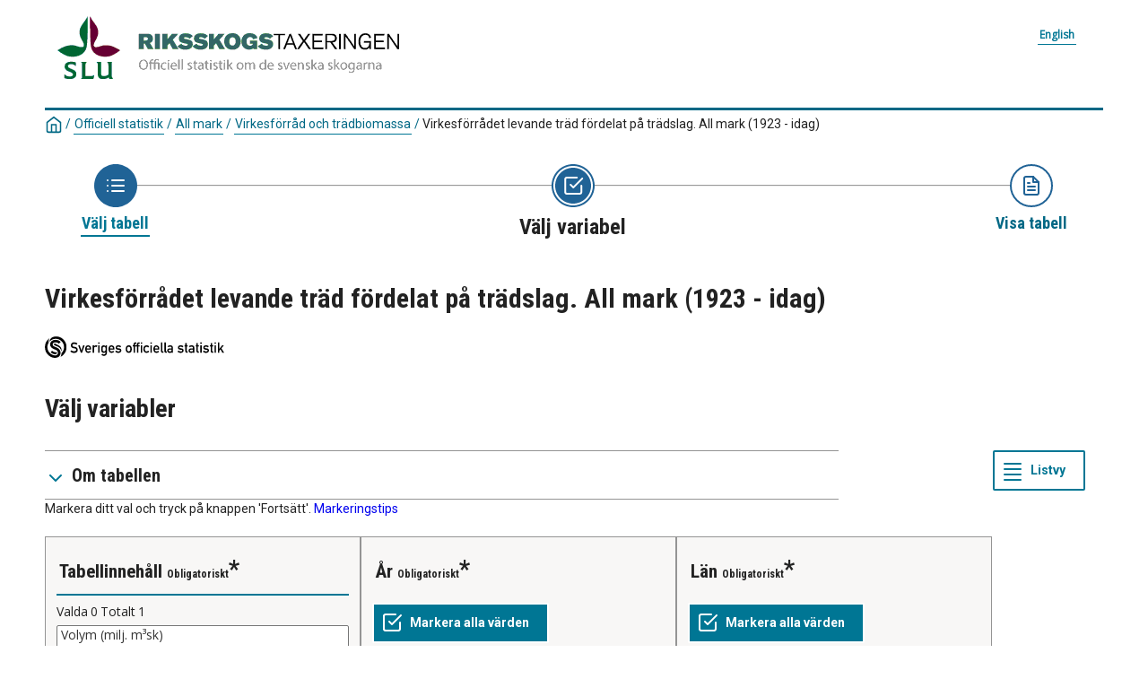

--- FILE ---
content_type: text/html; charset=utf-8
request_url: https://skogsstatistik.slu.se/pxweb/sv/OffStat/OffStat__AllMark__Virkesforrad/AM_Virkesf_tradslag_1923_tab.px/
body_size: 49004
content:


<!DOCTYPE html>

<html lang="sv">
  <head>
	<!-- Global site tag (gtag.js) - Google Analytics -->
	<script async src="https://www.googletagmanager.com/gtag/js?id=G-04C232TR6L"></script>
	<script>
	  window.dataLayer = window.dataLayer || [];
	  function gtag(){dataLayer.push(arguments);}
	  gtag('js', new Date());
	  gtag('config', 'G-04C232TR6L');
	</script>
	
    <meta name="viewport" content="width=device-width,&#32;initial-scale=1" /><title>
	Virkesförrådet levande träd fördelat på trädslag. All mark (1923 - idag). PxWeb
</title>
    <link href="/Resources/Styles/reset.css?v=23.0.0.26013" rel="stylesheet" type="text/css" media="screen" />
    <link href="/Resources/Styles/main-common.css?v=23.0.0.26013" rel="stylesheet" type="text/css" media="screen" />
    <link href="/Resources/Styles/main-pxweb.css?v=23.0.0.26013" rel="stylesheet" type="text/css" media="screen" />
    <link href="/Resources/Styles/jQuery/redmond/jquery-ui.css?v=23.0.0.26013" rel="stylesheet" type="text/css" media="screen" />
    <link href="/Resources/Styles/jQuery/tablesorter/style.css?v=23.0.0.26013" rel="stylesheet" type="text/css" media="screen" />
    <link href="/Resources/Styles/main-custom.css?v=23.0.0.26013" rel="stylesheet" type="text/css" media="screen" />
    
    <script src="/Resources/Scripts/jquery-3.5.1.min.js?v=23.0.0.26013"></script>
    <script src="/Resources/Scripts/jquery-ui.min.js?v=23.0.0.26013"></script>
    <script src="/Resources/Scripts/pcaxis.web.client.js?v=23.0.0.26013"></script>
    <script src="/Resources/Scripts/pcaxis.web.controls.js?v=23.0.0.26013"></script>
    <script src="/Resources/Scripts/jquery.tablesorter.min.js?v=23.0.0.26013"></script>
    <script src="/Resources/Scripts/jquery.metadata.js?v=23.0.0.26013"></script>
    <script src="/Resources/Scripts/format.20110630-1100.min.js?v=23.0.0.26013"></script>

    
    <meta name="Description" content="Virkesförrådet levande träd fördelat på trädslag. All mark (1923 - idag)" />
    <meta property="og:title" content="Virkesförrådet levande träd fördelat på trädslag. All mark (1923 - idag)-PxWeb" />
    <meta property="og:url" content="https://skogsstatistik.slu.se:443/pxweb/sv/OffStat/OffStat__AllMark__Virkesforrad/AM_Virkesf_tradslag_1923_tab.px/" />
    <meta property="og:type" content="article" />
    <meta property="og:site_name" content="PxWeb" />
</head>
<body>
    <div id="pxwebcontent">
    <form method="post" action="./" onsubmit="javascript:return WebForm_OnSubmit();" id="aspnetForm">
<div class="aspNetHidden">
<input type="hidden" name="__EVENTTARGET" id="__EVENTTARGET" value="" />
<input type="hidden" name="__EVENTARGUMENT" id="__EVENTARGUMENT" value="" />
<input type="hidden" name="ctl00_ContentPlaceHolderMain_VariableSelector1_VariableSelector1_SelectHierarchichalVariable_SelectHierarchichalVariable_VariableTreeView__VIEWSTATE" id="ctl00_ContentPlaceHolderMain_VariableSelector1_VariableSelector1_SelectHierarchichalVariable_SelectHierarchichalVariable_VariableTreeView__VIEWSTATE" value="" />
<input type="hidden" name="__VIEWSTATE" id="__VIEWSTATE" value="/[base64]/AS9XZWJSZXNvdXJjZS5heGQ/[base64]/[base64]/AS9XZWJSZXNvdXJjZS5heGQ/[base64]////[base64]/////wEAAAAAAAAABAEAAAB/[base64]/////[base64]/////wEAAAAAAAAABAEAAAB/[base64]////[base64]////[base64]/////[base64]////[base64]////[base64]/////[base64]////[base64]////[base64]/////wEAAAAAAAAABAEAAAB/[base64]///8cUENBeGlzLkVudW1zLkluZm9ybWF0aW9uVHlwZQEAAAAHdmFsdWVfXwAIBAAAAAAAAAAB+f////r///8BAAAAAfj////6////AgAAAAH3////+v///wMAAAAB9v////r///8OAAAAAfX////6////DwAAAAH0////+v///xAAAAAB8/////r///8AAAAAC2QFQGN0bDAwJENvbnRlbnRQbGFjZUhvbGRlck1haW4kVmFyaWFibGVTZWxlY3RvcjEkVmFyaWFibGVTZWxlY3RvcjEPMvYFAAEAAAD/////[base64]/////[base64]/////wEAAAAAAAAABAEAAAB/[base64]/uPFhBHf5yaItyPLnooiiifGLKOftox0LwB8HobkE=" />
</div>

<script type="text/javascript">
//<![CDATA[
var theForm = document.forms['aspnetForm'];
if (!theForm) {
    theForm = document.aspnetForm;
}
function __doPostBack(eventTarget, eventArgument) {
    if (!theForm.onsubmit || (theForm.onsubmit() != false)) {
        theForm.__EVENTTARGET.value = eventTarget;
        theForm.__EVENTARGUMENT.value = eventArgument;
        theForm.submit();
    }
}
//]]>
</script>


<script src="/WebResource.axd?d=l4W8MPz0rkG-jXJA36Fh9QgHoP0x1FAO1t0HErfYi42zPcWsGoNQV7HAPgnKsRcgormiLHnFlG54_uPO2umewYhmS6jei03H8Mp2fOdKWbQ1&amp;t=638901608248157332" type="text/javascript"></script>


<script src="/WebResource.axd?d=P7_ERC7V8ChTTTMkoBvED4Id69FgTM-_2MDpHGp9abIOR_n81Dhsb7WCC_pzlhue5lr42MA1EiXK7wtyTrVLLf0oTEaYC4RVZ6EneVVyaaTAyqU5td3RfIKpOv7lwJM0nGi9f7lJj8059Q3lPWSv7w2&amp;t=638369511940000000" type="text/javascript"></script>
<script src="/WebResource.axd?d=74qBRUYSEfis-3Vgtm0FDBVP4fBwPNM-4Umb3nQYinQ7bAsyuUD_42QKda26oXocGOP3-_Gjm5CdrsMHIhafbzsdcluqHA8F2geBJXkQ_foSx5mMOoIMrI4QGgcOSBz9hj0vDuJDBkw1mKDgjy2VOw2&amp;t=638369511940000000" type="text/javascript"></script>
<script type="text/javascript">
//<![CDATA[
var level =1;//]]>
</script>

<script src="/WebResource.axd?d=Ls3qkTb9BBpV-Cue7C-iPchx14lAtnHIFx3LX5NSVQvIG5hcQeCfOE8O1P98Twm9KCHZBZYvOZFeXNKq8-McbY3j7U2VlW4INsPbMAvXVz81&amp;t=638901608248157332" type="text/javascript"></script>
<script type="text/javascript">
//<![CDATA[
function WebForm_OnSubmit() {
if (typeof(ValidatorOnSubmit) == "function" && ValidatorOnSubmit() == false) return false;document.getElementById('ctl00_ContentPlaceHolderMain_VariableSelector1_VariableSelector1_SelectHierarchichalVariable_SelectHierarchichalVariable_VariableTreeView__VIEWSTATE').value = GetViewState__AspNetTreeView('ctl00_ContentPlaceHolderMain_VariableSelector1_VariableSelector1_SelectHierarchichalVariable_SelectHierarchichalVariable_VariableTreeView_UL');
return true;
}
//]]>
</script>

<div class="aspNetHidden">

	<input type="hidden" name="__VIEWSTATEGENERATOR" id="__VIEWSTATEGENERATOR" value="43F7FE94" />
	<input type="hidden" name="__SCROLLPOSITIONX" id="__SCROLLPOSITIONX" value="0" />
	<input type="hidden" name="__SCROLLPOSITIONY" id="__SCROLLPOSITIONY" value="0" />
	<input type="hidden" name="__EVENTVALIDATION" id="__EVENTVALIDATION" value="/wEdAJgBMIZTn/F20FgQxRdmOuVvPG8kWga+d1Qfvd9W/[base64]/W9UUEol0qTf2ECoak6pmgU2HJp4CPTtBmqHdix6Tzp2mVYvak5LXhsTieicLnVI8657BEvY/Lx0w1HqZ/rhXJeWgDY1g4nRsE/pX4Wr+oX8C+tXDmXr53SSJMwfLgquQNi5UwXE4CN3mqalrs3d2qj5Gi8shpEGGj3R21sUrhz76FrxUWjl9chd7b+YGDg5PPBAd/zrxlspdKww5ltBIrJuYPabvmLChIN5o3eov/Jl3+4gHcYYSoVQFav55CD30uDcFV/pKhIYPW5nI1f2nT6JR4WZJQ1jNBgMbTAqCd1KiHCqP9jgco28QRkMrbdA2sviKhdpwswEhwX8AcmQpScF4F6I1gzCjJ4euy11NP5DXUn2hwWmbvJOYiVBXwJ0DRWF2gxL/5HuAcV/qFUgxeBb7XW1OznHn4lb+npJGiyBO7TFSKLs/V7f4qBifUgeMtrolYhAYfLm30BpfjAD8Wq2KfrXENIfD5hLq5UbKGYUNRzaLFqTgUmKqI4Ev+J46GGbpjbRe3pmkl0prfVft/ow3y/lpp5ebxfNsE6zZv/6aFF9IHBxQqZj+fL0pJl295EQk+D2i7OmsKI6WVTr4G2FzCWqXp8dgkfw0/MmIdHw+PNGZ34yoFLYKk/RiNp6wgZV/5eZvAa9Q+Dyl5hmYWs7aBhx2r9ectpANU10saQDH7plYET4oizwJfzqQX/uD7Iv1XmAUdP7+ILfpnFD6MN6TK5HT1w685de6e3kLluMB9g4goLJNZdNU3p3Uw0+nBAGoh5VTfZ3sv73yiTsTPDwJ47yixZzNC8E2kEEkrdmNWBDGAw8+pLHUgs9ARmGHLDOLFU6lFhGzB30brQKmIzmkfTWPWyKmBFNZM5H+emxwjM6XM7bGaLxJc5eVX2/sACBKh7A8twCxSCMkNx3kV3j3gkQw1H6+q0KtEKsJv7Q8FhmvM11u7V2oRFlVV3oLMtFKu/X7K3I7tN0rX3M/sUhSmvP7hbjDA6LuFscBJjtHBed0NIT1E8uOdpCYppsyyNds9rtm0Hq6ovSf3wII95JEHhgrbXAv7zD1mGVuxpSO2mruxkHFqM9AFfrxg7GRPpWNA3jMt5dYAgvUlGrCZztgJgEcsnI5Uy/hsS4pA6A0pWJsGatLwOz4krtqALDzEEL0DBNXpsIbd9a2BHO24zNi2/40pWwfThxNqfG906EWSlEgHSMNX3kG++vcME4aHuigd8OqvBwYd9Tc0lurs4IQoAHJ07XxolJvTVFEWiRLjydkZxlZzol/[base64]/66yJt/7Zp3V2bqO9DzS6/gPuLG8COP096+ObFwtLc8QOBM5SjsjtM3PtktpybHFxbGpyBirOzPDIWcJW9d3que7dfdRp2aWbu1lBJMlb+3S7H/q+O8fa28GpWlO8NghPMCVcfGuvUz32gwzxMmmBZdqeV/ineA8uPbV3+FFrATekjGONfzIB1UaBdKk4WbzVoCtj8WWPi5cEIClThWFdtS7sNlWJZP2+4iOh2xpIkWWvu95AAp2YIctwAxtdT8mjLGoA77bdBys902F3PVBSrawESPOQx6BRwbeGUA1YG+w1WTJNPl5mzHIOZbgjnZYyNHnOzRQ9XFkrZWbPll/J6cdBn7/DhovIFITS8xVooG/ZuHwIjSarJIaiMzBRc3T/cAmzS6Q/cXX4Wo76PAVguh3oJr5XHlb2bFUGJcc3V9wLubTsxemboAl3F7XnZoLwI4V+BHwtPLJ0p5VneHMM56IpDShfESMXBwVC8qr3wJbl0iDACVBG6nddQuhiJjF0bQ1pzxwZp2Ff/KDiG6rvXx/G2fqR5oE+ZSYKC2diuI3Gi6Om/99d2dYIz3X5v2x+wB9lI9BERbVs4LQtqzAzpBb5BvjYq4hYhdFyoMVOoNcEOPyQEewwAfoVzwkiEglN40YmAH3nsC5AQcd7nDcilCh4PxgPf4iswdYTuxdW4+zrBOp/RivU8P+CtzbWt+mrQmqzQr2rdtAgChZ7ooA2hgHEyBWFybpOSZa0k2X/YxVAZJE47BJlLvHxQVjMbKKCwuhIA7UUqc5uyRLj+KiOglz1zMCwUP+JDuUsgyYMkJmXWBN0S31ntsn2lHMSPaxRrfK7eSuBOf7adGx3NqY2UqsAeY/mnmfXMUyzBHyqqqaZDU1iSrGPF2nR3upfhF6rfI6+L5Mma/[base64]/mc81ITVEBkqrhEXzBfS2HQPwlp2FA71iOVpVF6hYUCbZW1HJb8OLR0n5IkmVOiURyVp76BEyQjlljEj+ZsPYfWOywMFpXl3Xsmyj+Eo+/fRFGbrSafhGt5OGQkL7luiBqf4t0aQL7/j7uMcfoycZCCLOkb9yzRhNWk3gvYuZ4NdjULGy8lOSNrRj0/iOzlU8K3bv3vS73GNgYjFSTzstE/ggMvqTqjVPAS/rwPpQU3svQHK/9OZq/hsUCdlzrMBhWd2UnRCbu70Z/JQz2m1n5Ju24ehIFi8zn6CfC7aVNqoX63KAGaN0CXbBZWqeg9i6xytmC8FpGzJlc1pFHHJU1J19Q==" />
</div>
        <a id="ctl00_ToTheTopButton" class="top-link&#32;pxweb-btn&#32;negative&#32;hide" href="javascript:__doPostBack(&#39;ctl00$ToTheTopButton&#39;,&#39;&#39;)">
            <svg class="icon-top-link-button" viewBox="0 0 24 24" width="40" height="32" stroke="currentColor" stroke-width="2" fill="none" stroke-linecap="round" stroke-linejoin="round" >
                <circle cx="12" cy="12" r="10"></circle><polyline points="16 12 12 8 8 12"></polyline><line x1="12" y1="16" x2="12" y2="8"></line>
            </svg>Till toppen</a>
        <div id="wrap">
            <header id="header">
              <div class="header flex-row flex-wrap justify-space-between">
                <a id="ctl00_SkipToMain" class="screenreader-only&#32;pxweb-link" aria-label="Tryck&#32;vagnretur&#32;för&#32;att&#32;komma&#32;till&#32;huvudinnehållet" href="#pxcontent">Hoppa till huvudinnehållet</a>
                <div class="headerleft flex-row">
                    <a id="ctl00_LogoLink" href="/pxweb/sv/"><img src="../../../../../Resources/Images/SLU.gif" id="ctl00_imgSiteLogo" alt="PxWeb&#32;logotyp" class="imgSiteLogo" /></a>
                    <span class="siteLogoText">PxWeb 2023 v1</span>
                </div>
                <div class="headerright">
                
                    <div class="px-change-lang-div flex-column">
                          <div class="pxweb-link"> <a class="px-change-lang" href="/pxweb/en/OffStat/OffStat__AllMark__Virkesforrad/AM_Virkesf_tradslag_1923_tab.px/"> <span lang="en" class="link-text px-change-lang">English</span></a> </div> 
                    </div>
                </div>
              </div>
            
           
            
            </header>
            <div id="ctl00_breadcrumb1">
	

<nav id="breadcrumb" aria-label="breadcrumb">
    <a id="ctl00_breadcrumb1_breadcrumb1_lnkHome" href="/pxweb/sv/"><img id="ctl00_breadcrumb1_breadcrumb1_imgHome" title="Hem" class="breadcrumb_homebutton" src="/WebResource.axd?d=XCYhCGWEiCZlAU4UYmqN2RaHKUmuPr7ZY93fOT2RecFLjZtPLWOvz_MndmuJ6I1B8RRYFmW7PtX4B1Cd7qkKxwxeWTDJe-Bb4kRQCtBbaQouEHFx_fV2ANTJAvb0qwWCRQ8vidx_voiCrrBySX5xQQ2&amp;t=638369511940000000" alt="Ikon&#32;som&#32;representerar&#32;hemknappen" /></a>
    <span id="ctl00_breadcrumb1_breadcrumb1_lblSep1" class="breadcrumb_sep">/</span>
    <a id="ctl00_breadcrumb1_breadcrumb1_lnkDb" class="pxweb-link&#32;breadcrumb_text" href="/pxweb/sv/OffStat/">Officiell statistik</a>
    <span id="ctl00_breadcrumb1_breadcrumb1_lblSep2" class="breadcrumb_sep">/</span>
    <a id="ctl00_breadcrumb1_breadcrumb1_lnkPath1" class="pxweb-link&#32;breadcrumb_text" href="/pxweb/sv/OffStat/OffStat__AllMark/">All mark</a>
    <span id="ctl00_breadcrumb1_breadcrumb1_lblSep3" class="breadcrumb_sep">/</span>
    <a id="ctl00_breadcrumb1_breadcrumb1_lnkPath2" class="pxweb-link&#32;breadcrumb_text" href="/pxweb/sv/OffStat/OffStat__AllMark__Virkesforrad/">Virkesförråd och trädbiomassa</a>
    
    
    
    
    
    


    <span id="ctl00_breadcrumb1_breadcrumb1_lblSepBeforeTable" class="breadcrumb_sep">/</span>
    <a id="ctl00_breadcrumb1_breadcrumb1_lnkTable" class="breadcrumb_text_nolink">Virkesförrådet levande träd fördelat på trädslag. All mark (1923 - idag)</a>
    
    
      
</nav>




</div>
            <main id="place-holder">
            
            
             
            <div id="ctl00_navigationFlowControl">
	
 <section aria-label="Overview of the three steps in the process to get the data.">
   <span id="ctl00_navigationFlowControl_navigationFlowControl_ExplainAriaLabel" class="screenreader-only">The 3 steps are Choose table, Choose variable and Show result. You are currently at Välj variabel</span>
  
   <div id="navigationFlow"> 
    <div class="navigationFlowArea flex-row justify-center align-flex-start">
      <a id="ctl00_navigationFlowControl_navigationFlowControl_firstStepLink" class="flex-column&#32;justify-space-between&#32;align-center&#32;navigation-link&#32;first&#32;passive" aria-label="Ikon&#32;som&#32;representerar&#32;sidan&#32;där&#32;du&#32;väljer&#32;tabell" href="/pxweb/sv/OffStat/OffStat__AllMark__Virkesforrad/"><img id="ctl00_navigationFlowControl_navigationFlowControl_firstStepImage" class="nav-pic" aria-hidden="true" alt="" src="../../../../../Resources/Images/svg/NavigationFlow/Step1_passive.svg" /><span id="ctl00_navigationFlowControl_navigationFlowControl_firstStepLabel" class="pxweb-link&#32;header&#32;nav-step&#32;first&#32;passive">Välj tabell</span></a> 
   
      <hr aria-hidden="true" class="nav-hr-left sv"/>

      <a id="ctl00_navigationFlowControl_navigationFlowControl_secondStepLink" class="flex-column&#32;justify-space-between&#32;align-center&#32;navigation-link&#32;active" aria-hidden="true" aria-label="Ikon&#32;som&#32;representerar&#32;sidan&#32;där&#32;du&#32;väljer&#32;variabler&#32;och&#32;värden"><img id="ctl00_navigationFlowControl_navigationFlowControl_secondStepImage" class="nav-pic" aria-hidden="true" alt="" src="../../../../../Resources/Images/svg/NavigationFlow/Step2_active.svg" /><span id="ctl00_navigationFlowControl_navigationFlowControl_secondStepLabel" class="pxweb-link&#32;header&#32;nav-step&#32;second&#32;active">Välj variabel</span></a>
  
      <hr aria-hidden="true" class="nav-hr-right sv"/>

      <a id="ctl00_navigationFlowControl_navigationFlowControl_thirdStepLink" class="flex-column&#32;justify-space-between&#32;align-center&#32;third&#32;navigation-link&#32;future" aria-hidden="true"><img id="ctl00_navigationFlowControl_navigationFlowControl_thirdStepImage" class="nav-pic" aria-hidden="true" alt="" src="../../../../../Resources/Images/svg/NavigationFlow/Step3_future.svg" /><span id="ctl00_navigationFlowControl_navigationFlowControl_thirdStepLabel" class="nav-step&#32;third&#32;future">Visa tabell</span></a>
    </div>
   </div>      
 </section>

</div> 
            <div id="table-title">
                <div id="place-holder-title">
                    
    
    <div id="ctl00_TitlePlaceHolder_TableInformationSelect">
	<div id="ctl00_TitlePlaceHolder_TableInformationSelect_TableInformationSelect_TableInformationPanel" class="tableinformation_container">
		
    <H1>Virkesförrådet levande träd fördelat på trädslag. All mark (1923 - idag)</H1>    
        
    

	</div>
</div>

                </div>
            </div>
           
            
                
    <div id="SelectionPage">
        
        

        
            <img src=/Resources/Images/official_statistics_sv.svg class="officialStatisticsImage" alt="Logotyp för officiell statistik"/>
        


        <div id="PageElements">
            <div id="subheader">
                <h2 id="ctl00_ContentPlaceHolderMain_lblSubHeader">
	Välj variabler
</h2>
            </div>
            <div class="flex-row justify-space-between">
                <div id="ctl00_ContentPlaceHolderMain_UcAccordianAboutTable_InformationBox" class="pxweb-accordion&#32;about-table&#32;s-margin-top">
	
    <button type="button" class="accordion-header closed" id="InformationBoxHeader" aria-expanded="false" onclick="accordionToggle(ctl00_ContentPlaceHolderMain_UcAccordianAboutTable_InformationBox, this)" >
        <span class="header-text"><span id="ctl00_ContentPlaceHolderMain_UcAccordianAboutTable_lblInfo">Om tabellen</span></span>
    </button>
    <div class="accordion-body closed">
        <div id="ctl00_ContentPlaceHolderMain_UcAccordianAboutTable_divTableLinks"> </div>
        <div id="ctl00_ContentPlaceHolderMain_UcAccordianAboutTable_SelectionInformation">
		
        <div class="dl information_definitionlist font-normal-text">
    
        <div class='pxweb-nested-accordion' id='divContact'><button type='button' class='nested-accordion-header closed' id='btnContact' aria-expanded='false' onclick='nestedAccordionToggle(divContact, this)'><span class='header-text'><span>Kontakt</span></span></button><div class='nested-accordion-body closed flex-column' >
        <div class="dd information_contact_value">
            <div>Per-Erik Wikberg, Redovisningsansvarig</div><div>Riksskogstaxeringen, SLU</div><div>Telefon: +46 090-786 8303</div><div>e-post: <a class="envelope-icon" href="mailto:Per-Erik.Wikberg@slu.se">Per-Erik.Wikberg@slu.se</a></div>            
            
        </div>
        </div></div>
    
        <div class='pxweb-nested-accordion' id='divOfficialStatistics'><button type='button' class='nested-accordion-header closed' id='btnOfficialStatistics' aria-expanded='false' onclick='nestedAccordionToggle(divOfficialStatistics, this)'><span class='header-text'><span>Officiell statistik</span></span></button><div class='nested-accordion-body closed flex-column' >
        <div class="dd information_officialstatistics_value">
            <div>Ja</div>            
            
        </div>
        </div></div>
    
        <div class='pxweb-nested-accordion' id='divLastUpdated'><button type='button' class='nested-accordion-header closed' id='btnLastUpdated' aria-expanded='false' onclick='nestedAccordionToggle(divLastUpdated, this)'><span class='header-text'><span>Senast uppdaterad</span></span></button><div class='nested-accordion-body closed flex-column' >
        <div class="dd information_lastupdated_value">
            <div>2025-05-22</div>            
            
        </div>
        </div></div>
    
        <div class='pxweb-nested-accordion' id='divCopyright'><button type='button' class='nested-accordion-header closed' id='btnCopyright' aria-expanded='false' onclick='nestedAccordionToggle(divCopyright, this)'><span class='header-text'><span>Copyright</span></span></button><div class='nested-accordion-body closed flex-column' >
        <div class="dd information_copyright_value">
            <div>Nej</div>            
            
        </div>
        </div></div>
    
        <div class='pxweb-nested-accordion' id='divSource'><button type='button' class='nested-accordion-header closed' id='btnSource' aria-expanded='false' onclick='nestedAccordionToggle(divSource, this)'><span class='header-text'><span>Källa</span></span></button><div class='nested-accordion-body closed flex-column' >
        <div class="dd information_source_value">
            <div>SLU Riksskogstaxeringen</div>            
            
        </div>
        </div></div>
    
        </div>
    



	</div> 
        <dl class="information_definitionlist">
            <dt></dt>
            <dd>
                
            </dd>
        </dl>
    </div>

</div>

                <div id="switchLayoutContainer" class="switch-layout-container m-margin-left">
                    <input type="submit" name="ctl00$ContentPlaceHolderMain$SwitchLayout" value="Listvy" id="ctl00_ContentPlaceHolderMain_SwitchLayout" class="variableselector-list-view&#32;&#32;pxweb-btn&#32;icon-placement&#32;variableselector-buttons" aria-label="Changes&#32;visual&#32;layout.&#32;In&#32;the&#32;list&#32;view&#32;a&#32;single&#32;variable&#32;box&#32;utilizes&#32;the&#32;entire&#32;screen&#32;width.&#32;In&#32;the&#32;compact&#32;view&#32;there&#32;are&#32;many&#32;boxes&#32;per&#32;line.&#32;Now&#32;displaying&#32;compact&#32;view." />
                </div>
            </div>
            
            
            <div id="VariableSelection">
                <div id="ctl00_ContentPlaceHolderMain_VariableSelector1">
	<div id="ctl00_ContentPlaceHolderMain_VariableSelector1_VariableSelector1_VariableSelectorPanel">
		
    <div id="pxcontent"> 
        <section aria-label="User manual for selection page"><span class="screenreader-only">Nu har du hamnat på en sida där du ska välja variabler och värden för dessa.</span></section>
    </div>
    <div id="ctl00_ContentPlaceHolderMain_VariableSelector1_VariableSelector1_VariableSelectorMarkingTips">
			<span id="ctl00_ContentPlaceHolderMain_VariableSelector1_VariableSelector1_VariableSelectorMarkingTips_VariableSelectorMarkingTips_MarkingTipsLabel" class="variableselector_markingtips_text">Markera ditt val och tryck på knappen 'Fortsätt'. </span><a id="ctl00_ContentPlaceHolderMain_VariableSelector1_VariableSelector1_VariableSelectorMarkingTips_VariableSelectorMarkingTips_MarkingTipsLink" class="variableselector_markingtips_link" href="/pxweb/sv/OffStat/OffStat__AllMark__Virkesforrad/AM_Virkesf_tradslag_1923_tab.px/tips/">Markeringstips</a>    

		</div>    
     <div role="region" id="validationsummarynotifyscreenreader" aria-live="assertive" aria-atomic="true">
       <div id="ctl00_ContentPlaceHolderMain_VariableSelector1_VariableSelector1_SelectionValidationSummary" class="variableselector_error_summary" role="alert" style="display:none;">

		</div>   
     </div>

            <div class="variableselector_variable_box_container">
          
                <div id="ctl00_ContentPlaceHolderMain_VariableSelector1_VariableSelector1_VariableSelectorValueSelectRepeater_ctl01_VariableValueSelect">
			


<div class="pxbox negative variableselector_valuesselect_box m-margin-top">

<div id="ctl00_ContentPlaceHolderMain_VariableSelector1_VariableSelector1_VariableSelectorValueSelectRepeater_ctl01_VariableValueSelect_VariableValueSelect_ValuesSelectContainerPanel" role="region" aria-label="Variabel,Tabellinnehåll" onkeypress="javascript:return&#32;WebForm_FireDefaultButton(event,&#32;&#39;ctl00_ContentPlaceHolderMain_VariableSelector1_VariableSelector1_VariableSelectorValueSelectRepeater_ctl01_VariableValueSelect_VariableValueSelect_SearchValuesButton&#39;)">
				
    <div id="ctl00_ContentPlaceHolderMain_VariableSelector1_VariableSelector1_VariableSelectorValueSelectRepeater_ctl01_VariableValueSelect_VariableValueSelect_Panel1" class="variableselector_valuesselect_variabletitle_panel">
					
            <div class="flex-row flex-wrap-reverse">
                
                <div id="ctl00_ContentPlaceHolderMain_VariableSelector1_VariableSelector1_VariableSelectorValueSelectRepeater_ctl01_VariableValueSelect_VariableValueSelect_VariableTitlePanel" class="variableselector_valuesselect_variabletitle">
						
                    <label for="ctl00_ContentPlaceHolderMain_VariableSelector1_VariableSelector1_VariableSelectorValueSelectRepeater_ctl01_VariableValueSelect_VariableValueSelect_ValuesListBox" id="ctl00_ContentPlaceHolderMain_VariableSelector1_VariableSelector1_VariableSelectorValueSelectRepeater_ctl01_VariableValueSelect_VariableValueSelect_VariableTitle">Tabellinnehåll</label>
                    <span id="ctl00_ContentPlaceHolderMain_VariableSelector1_VariableSelector1_VariableSelectorValueSelectRepeater_ctl01_VariableValueSelect_VariableValueSelect_MandatoryText" class="variableselector_valuesselect_mandatory_text">Obligatoriskt</span>
                    <!---->
                
					</div>
            </div>
            
             
            <div><span id="ctl00_ContentPlaceHolderMain_VariableSelector1_VariableSelector1_VariableSelectorValueSelectRepeater_ctl01_VariableValueSelect_VariableValueSelect_VariableTitleSecond" class="variableselector_valuesselect_variabletitlesecond"></span></div>
    
				</div>

    
    <div id="ctl00_ContentPlaceHolderMain_VariableSelector1_VariableSelector1_VariableSelectorValueSelectRepeater_ctl01_VariableValueSelect_VariableValueSelect_HiddenEventButtons" class="variableselector_valuesselect_hiddeneventbutton_panel">
					
    
				</div>
    <!--<hr class="pxweb-divider type-light with-margin"/>-->
    <div id="ctl00_ContentPlaceHolderMain_VariableSelector1_VariableSelector1_VariableSelectorValueSelectRepeater_ctl01_VariableValueSelect_VariableValueSelect_SelectedStatistics" class="variableselector_valuesselect_statistics_panel">
					
        <div id="ctl00_ContentPlaceHolderMain_VariableSelector1_VariableSelector1_VariableSelectorValueSelectRepeater_ctl01_VariableValueSelect_VariableValueSelect_SelectedStatisticsnotifyscreenreader" role="region" aria-live="polite" aria-atomic="true">
            <p>
            <span class="variableselector_valuesselect_statistics">Valda</span>
            <span id="ctl00_ContentPlaceHolderMain_VariableSelector1_VariableSelector1_VariableSelectorValueSelectRepeater_ctl01_VariableValueSelect_VariableValueSelect_NumberValuesSelected" class="variableselector_valuesselect_statistics">0</span>
            <span class="variableselector_valuesselect_statistics">Totalt</span>
            <span class="variableselector_valuesselect_statistics">1</span>
            </p>
        </div>
    
				</div>
    
    <div id="ctl00_ContentPlaceHolderMain_VariableSelector1_VariableSelector1_VariableSelectorValueSelectRepeater_ctl01_VariableValueSelect_VariableValueSelect_ValuesSelectPanel" class="variableselector_valuesselect_valuesselect_panel">
					
        <select size="6" name="ctl00$ContentPlaceHolderMain$VariableSelector1$VariableSelector1$VariableSelectorValueSelectRepeater$ctl01$VariableValueSelect$VariableValueSelect$ValuesListBox" multiple="multiple" id="ctl00_ContentPlaceHolderMain_VariableSelector1_VariableSelector1_VariableSelectorValueSelectRepeater_ctl01_VariableValueSelect_VariableValueSelect_ValuesListBox" class="variableselector_valuesselect_valueslistbox" aria-label="Lista&#32;med&#32;valbara&#32;värden&#32;för&#32;en&#32;variabel,&#32;Klicka&#32;för&#32;att&#32;markera&#32;en&#32;eller&#32;flera&#32;värden." onchange="UpdateNumberSelected(&#39;ctl00_ContentPlaceHolderMain_VariableSelector1_VariableSelector1_VariableSelectorValueSelectRepeater_ctl01_VariableValueSelect_VariableValueSelect_ValuesListBox&#39;,&#32;&#39;ctl00_ContentPlaceHolderMain_VariableSelector1_VariableSelector1_VariableSelectorValueSelectRepeater_ctl01_VariableValueSelect_VariableValueSelect_NumberValuesSelected&#39;,&#32;&#39;Heading&#39;,&#39;Cells&#39;)">
						<option value="0">Volym (milj. m³sk)</option>

					</select>
    
				</div>
    



    <div id="ctl00_ContentPlaceHolderMain_VariableSelector1_VariableSelector1_VariableSelectorValueSelectRepeater_ctl01_VariableValueSelect_VariableValueSelect_errornotifyscreenreader" role="region" aria-live="assertive" aria-atomic="true">
        <span id="ctl00_ContentPlaceHolderMain_VariableSelector1_VariableSelector1_VariableSelectorValueSelectRepeater_ctl01_VariableValueSelect_VariableValueSelect_MustSelectCustom" class="flex-row&#32;pxweb-input-error&#32;negative" Role="alert" style="display:none;">Markera minst ett värde</span>
    </div>


			</div>




</div>

<script>
    jQuery(document).ready(function($) {
       window.onunload = function() { }; //prevent Firefox from caching the page in the Back-Forward Cache 
       var dd = jQuery("#ctl00_ContentPlaceHolderMain_VariableSelector1_VariableSelector1_VariableSelectorValueSelectRepeater_ctl01_VariableValueSelect_VariableValueSelect_GroupingDropDown");
       jQuery(dd).val(jQuery(dd).attr("data-value"));

    });

    function ValidateListBox(source, args) {
        var lb = document.getElementById(source.controltovalidate);
        var is_valid = lb.selectedIndex > -1
        if (!is_valid) {
            jQuery(lb).addClass("variableselector_valuesselect_box_error")
        } else {
            jQuery(lb).removeClass("variableselector_valuesselect_box_error")
        }
        if (!is_valid) {
        }
        args.IsValid = is_valid;
    }

    function metadataToggle(metadataPanelLinksId, element) {
        var metadataContainer = document.getElementById(metadataPanelLinksId.replace(/\$/gi, "_"));
        metadataContainer.classList.toggle("open");
        // Check to see if the button is pressed
        var pressed = (element.getAttribute("aria-pressed") === "true");
        var expanded = (element.getAttribute("aria-expanded") === "true");
        // Change aria-pressed/aria-expanded to the opposite state
        element.setAttribute("aria-pressed", !pressed);
        element.setAttribute("aria-expanded", !expanded);
    }

    function handleBtnKeyDown(event, metadataPanelLinksId) {
        if (event.key === " " || event.key === "Enter" || event.key === "Spacebar") { // "Spacebar" for IE11 support
            // Prevent the default action to stop scrolling when space is pressed
            event.preventDefault();
            metadataToggle(metadataPanelLinksId, event.target);
        }
    }
    //remove blockSubmit when change Valueset/group after validationerror
    function Remove_BlockSubmit() {
        Page_BlockSubmit = false;
    }

    // override standard asp funtion
    function ValidatorUpdateDisplay(val) {
        if (typeof (val.display) == "string") {
            if (val.display == "None") {
                return;
            }
            if (val.display == "Dynamic") {
                val.style.display = val.isvalid ? "none" : "flex";
                return;
            }
        }
        if ((navigator.userAgent.indexOf("Mac") > -1) &&
            (navigator.userAgent.indexOf("MSIE") > -1)) {
            val.style.display = "inline";
        }
        val.style.visibility = val.isvalid ? "hidden" : "visible";
    }

</script>

		</div>            
          
                <div id="ctl00_ContentPlaceHolderMain_VariableSelector1_VariableSelector1_VariableSelectorValueSelectRepeater_ctl02_VariableValueSelect">
			


<div class="pxbox negative variableselector_valuesselect_box m-margin-top">

<div id="ctl00_ContentPlaceHolderMain_VariableSelector1_VariableSelector1_VariableSelectorValueSelectRepeater_ctl02_VariableValueSelect_VariableValueSelect_ValuesSelectContainerPanel" role="region" aria-label="Variabel,År" onkeypress="javascript:return&#32;WebForm_FireDefaultButton(event,&#32;&#39;ctl00_ContentPlaceHolderMain_VariableSelector1_VariableSelector1_VariableSelectorValueSelectRepeater_ctl02_VariableValueSelect_VariableValueSelect_SearchValuesButton&#39;)">
				
    <div id="ctl00_ContentPlaceHolderMain_VariableSelector1_VariableSelector1_VariableSelectorValueSelectRepeater_ctl02_VariableValueSelect_VariableValueSelect_Panel1" class="variableselector_valuesselect_variabletitle_panel">
					
            <div class="flex-row flex-wrap-reverse">
                
                <div id="ctl00_ContentPlaceHolderMain_VariableSelector1_VariableSelector1_VariableSelectorValueSelectRepeater_ctl02_VariableValueSelect_VariableValueSelect_VariableTitlePanel" class="variableselector_valuesselect_variabletitle">
						
                    <label for="ctl00_ContentPlaceHolderMain_VariableSelector1_VariableSelector1_VariableSelectorValueSelectRepeater_ctl02_VariableValueSelect_VariableValueSelect_ValuesListBox" id="ctl00_ContentPlaceHolderMain_VariableSelector1_VariableSelector1_VariableSelectorValueSelectRepeater_ctl02_VariableValueSelect_VariableValueSelect_VariableTitle">År</label>
                    <span id="ctl00_ContentPlaceHolderMain_VariableSelector1_VariableSelector1_VariableSelectorValueSelectRepeater_ctl02_VariableValueSelect_VariableValueSelect_MandatoryText" class="variableselector_valuesselect_mandatory_text">Obligatoriskt</span>
                    <!---->
                
					</div>
            </div>
            
             
            <div><span id="ctl00_ContentPlaceHolderMain_VariableSelector1_VariableSelector1_VariableSelectorValueSelectRepeater_ctl02_VariableValueSelect_VariableValueSelect_VariableTitleSecond" class="variableselector_valuesselect_variabletitlesecond"></span></div>
    
				</div>

    <div id="ctl00_ContentPlaceHolderMain_VariableSelector1_VariableSelector1_VariableSelectorValueSelectRepeater_ctl02_VariableValueSelect_VariableValueSelect_EventButtons" class="flex-row&#32;flex-wrap&#32;align-center">
					
        
        <input type="submit" name="ctl00$ContentPlaceHolderMain$VariableSelector1$VariableSelector1$VariableSelectorValueSelectRepeater$ctl02$VariableValueSelect$VariableValueSelect$SelectAllButton" value="Markera&#32;alla&#32;värden" onclick="return&#32;VariableSelector_SelectAllAndUpdateNrSelected(&#39;ctl00_ContentPlaceHolderMain_VariableSelector1_VariableSelector1_VariableSelectorValueSelectRepeater_ctl02_VariableValueSelect_VariableValueSelect_ValuesListBox&#39;,&#39;ctl00_ContentPlaceHolderMain_VariableSelector1_VariableSelector1_VariableSelectorValueSelectRepeater_ctl02_VariableValueSelect_VariableValueSelect_NumberValuesSelected&#39;,&#39;Stub&#39;,&#39;Cells&#39;);" id="ctl00_ContentPlaceHolderMain_VariableSelector1_VariableSelector1_VariableSelectorValueSelectRepeater_ctl02_VariableValueSelect_VariableValueSelect_SelectAllButton" title="Markera&#32;alla&#32;värden" class="variableselector_valuesselect_select_all_button&#32;pxweb-btn&#32;negative&#32;icon-placement&#32;variableselector-buttons" aria-label="Markera&#32;alla&#32;värden" aria-description="" />
        <input type="submit" name="ctl00$ContentPlaceHolderMain$VariableSelector1$VariableSelector1$VariableSelectorValueSelectRepeater$ctl02$VariableValueSelect$VariableValueSelect$DeselectAllButton" value="Avmarkera&#32;alla&#32;värden" onclick="return&#32;VariableSelector_DeselectAllAndUpdateNrSelected(&#39;ctl00_ContentPlaceHolderMain_VariableSelector1_VariableSelector1_VariableSelectorValueSelectRepeater_ctl02_VariableValueSelect_VariableValueSelect_ValuesListBox&#39;,&#39;ctl00_ContentPlaceHolderMain_VariableSelector1_VariableSelector1_VariableSelectorValueSelectRepeater_ctl02_VariableValueSelect_VariableValueSelect_NumberValuesSelected&#39;,&#39;Stub&#39;,&#39;Cells&#39;);" id="ctl00_ContentPlaceHolderMain_VariableSelector1_VariableSelector1_VariableSelectorValueSelectRepeater_ctl02_VariableValueSelect_VariableValueSelect_DeselectAllButton" title="Avmarkera&#32;alla&#32;värden" class="variableselector_valuesselect_deselect_all_button&#32;pxweb-btn&#32;negative&#32;icon-placement&#32;variableselector-buttons" aria-label="Avmarkera&#32;alla&#32;värden" aria-description="" />

        <div class="link-buttons-container flex-column s-margin-top">
            <div class="pxweb-link negative with-icon">
                 
            </div>
            <div class="pxweb-link negative with-icon"> 
               
            </div>
        </div>
        <div id="ctl00_ContentPlaceHolderMain_VariableSelector1_VariableSelector1_VariableSelectorValueSelectRepeater_ctl02_VariableValueSelect_VariableValueSelect_SearchPanel" class="flex-row&#32;flex-wrap&#32;s-margin-top">
						
          <span class="variableselector_valuesselect_search_textstart_checkbox&#32;pxweb-checkbox&#32;negative"><input id="ctl00_ContentPlaceHolderMain_VariableSelector1_VariableSelector1_VariableSelectorValueSelectRepeater_ctl02_VariableValueSelect_VariableValueSelect_SearchValuesBeginningOfWordCheckBox" type="checkbox" name="ctl00$ContentPlaceHolderMain$VariableSelector1$VariableSelector1$VariableSelectorValueSelectRepeater$ctl02$VariableValueSelect$VariableValueSelect$SearchValuesBeginningOfWordCheckBox" aria-label="This&#32;checkbox&#32;is&#32;connected&#32;to&#32;the&#32;following&#32;searchfield.&#32;Check&#32;this&#32;box&#32;if&#32;you&#32;only&#32;want&#32;those&#32;values&#32;which&#32;begins&#32;with&#32;the&#32;search&#32;criteria." /><label for="ctl00_ContentPlaceHolderMain_VariableSelector1_VariableSelector1_VariableSelectorValueSelectRepeater_ctl02_VariableValueSelect_VariableValueSelect_SearchValuesBeginningOfWordCheckBox" class="checkbox-label">Början av ord</label></span>
            <div class="pxweb-input search-panel">
                <span id="ctl00_ContentPlaceHolderMain_VariableSelector1_VariableSelector1_VariableSelectorValueSelectRepeater_ctl02_VariableValueSelect_VariableValueSelect_SearchTip" class="screenreader-only">Sökfält för att markera värden i listan1926 , 1927 , 1928 , </span>
                <div class="input-wrapper">
                    <input name="ctl00$ContentPlaceHolderMain$VariableSelector1$VariableSelector1$VariableSelectorValueSelectRepeater$ctl02$VariableValueSelect$VariableValueSelect$SearchValuesTextbox" type="text" id="ctl00_ContentPlaceHolderMain_VariableSelector1_VariableSelector1_VariableSelectorValueSelectRepeater_ctl02_VariableValueSelect_VariableValueSelect_SearchValuesTextbox" class="with-icon" aria-labelledby="ctl00_ContentPlaceHolderMain_VariableSelector1_VariableSelector1_VariableSelectorValueSelectRepeater_ctl02_VariableValueSelect_VariableValueSelect_SearchTip" placeholder="Sök&#32;här" />
                    <a onclick="return&#32;VariableSelector_SearchValues(&#39;ctl00_ContentPlaceHolderMain_VariableSelector1_VariableSelector1_VariableSelectorValueSelectRepeater_ctl02_VariableValueSelect_VariableValueSelect_ValuesListBox&#39;,&#39;ctl00_ContentPlaceHolderMain_VariableSelector1_VariableSelector1_VariableSelectorValueSelectRepeater_ctl02_VariableValueSelect_VariableValueSelect_SearchValuesTextbox&#39;,&#39;ctl00_ContentPlaceHolderMain_VariableSelector1_VariableSelector1_VariableSelectorValueSelectRepeater_ctl02_VariableValueSelect_VariableValueSelect_SearchValuesBeginningOfWordCheckBox&#39;,&#39;ctl00_ContentPlaceHolderMain_VariableSelector1_VariableSelector1_VariableSelectorValueSelectRepeater_ctl02_VariableValueSelect_VariableValueSelect_NumberValuesSelected&#39;,&#39;Stub&#39;,&#39;Cells&#39;,&#39;Sök&#32;på,|,&#32;resulterade&#32;i,|,&#32;träffar,|,&#32;Resultat|,&#32;värde,&#39;);" id="ctl00_ContentPlaceHolderMain_VariableSelector1_VariableSelector1_VariableSelectorValueSelectRepeater_ctl02_VariableValueSelect_VariableValueSelect_SearchValuesButton" title="Sök&#32;värden" class="icon-wrapper&#32;search-icon" href="javascript:__doPostBack(&#39;ctl00$ContentPlaceHolderMain$VariableSelector1$VariableSelector1$VariableSelectorValueSelectRepeater$ctl02$VariableValueSelect$VariableValueSelect$SearchValuesButton&#39;,&#39;&#39;)">
                        <span class="hidden">wave temp fix..</span>
                    </a>
                </div>
            </div>
        
					</div>
    
				</div>
    
    <!--<hr class="pxweb-divider type-light with-margin"/>-->
    <div id="ctl00_ContentPlaceHolderMain_VariableSelector1_VariableSelector1_VariableSelectorValueSelectRepeater_ctl02_VariableValueSelect_VariableValueSelect_SelectedStatistics" class="variableselector_valuesselect_statistics_panel">
					
        <div id="ctl00_ContentPlaceHolderMain_VariableSelector1_VariableSelector1_VariableSelectorValueSelectRepeater_ctl02_VariableValueSelect_VariableValueSelect_SelectedStatisticsnotifyscreenreader" role="region" aria-live="polite" aria-atomic="true">
            <p>
            <span class="variableselector_valuesselect_statistics">Valda</span>
            <span id="ctl00_ContentPlaceHolderMain_VariableSelector1_VariableSelector1_VariableSelectorValueSelectRepeater_ctl02_VariableValueSelect_VariableValueSelect_NumberValuesSelected" class="variableselector_valuesselect_statistics">0</span>
            <span class="variableselector_valuesselect_statistics">Totalt</span>
            <span class="variableselector_valuesselect_statistics">97</span>
            </p>
        </div>
    
				</div>
    
    <div id="ctl00_ContentPlaceHolderMain_VariableSelector1_VariableSelector1_VariableSelectorValueSelectRepeater_ctl02_VariableValueSelect_VariableValueSelect_ValuesSelectPanel" class="variableselector_valuesselect_valuesselect_panel">
					
        <select size="6" name="ctl00$ContentPlaceHolderMain$VariableSelector1$VariableSelector1$VariableSelectorValueSelectRepeater$ctl02$VariableValueSelect$VariableValueSelect$ValuesListBox" multiple="multiple" id="ctl00_ContentPlaceHolderMain_VariableSelector1_VariableSelector1_VariableSelectorValueSelectRepeater_ctl02_VariableValueSelect_VariableValueSelect_ValuesListBox" class="variableselector_valuesselect_valueslistbox" aria-label="Lista&#32;med&#32;valbara&#32;värden&#32;för&#32;en&#32;variabel,&#32;Klicka&#32;för&#32;att&#32;markera&#32;en&#32;eller&#32;flera&#32;värden." onchange="UpdateNumberSelected(&#39;ctl00_ContentPlaceHolderMain_VariableSelector1_VariableSelector1_VariableSelectorValueSelectRepeater_ctl02_VariableValueSelect_VariableValueSelect_ValuesListBox&#39;,&#32;&#39;ctl00_ContentPlaceHolderMain_VariableSelector1_VariableSelector1_VariableSelectorValueSelectRepeater_ctl02_VariableValueSelect_VariableValueSelect_NumberValuesSelected&#39;,&#32;&#39;Stub&#39;,&#39;Cells&#39;)" style="overflow-y:scroll;">
						<option value="96">2022</option>
						<option value="95">2021</option>
						<option value="94">2020</option>
						<option value="93">2019</option>
						<option value="92">2018</option>
						<option value="91">2017</option>
						<option value="90">2016</option>
						<option value="89">2015</option>
						<option value="88">2014</option>
						<option value="87">2013</option>
						<option value="86">2012</option>
						<option value="85">2011</option>
						<option value="84">2010</option>
						<option value="83">2009</option>
						<option value="82">2008</option>
						<option value="81">2007</option>
						<option value="80">2006</option>
						<option value="79">2005</option>
						<option value="78">2004</option>
						<option value="77">2003</option>
						<option value="76">2002</option>
						<option value="75">2001</option>
						<option value="74">2000</option>
						<option value="73">1999</option>
						<option value="72">1998</option>
						<option value="71">1997</option>
						<option value="70">1996</option>
						<option value="69">1995</option>
						<option value="68">1994</option>
						<option value="67">1993</option>
						<option value="66">1992</option>
						<option value="65">1991</option>
						<option value="64">1990</option>
						<option value="63">1989</option>
						<option value="62">1988</option>
						<option value="61">1987</option>
						<option value="60">1986</option>
						<option value="59">1985</option>
						<option value="58">1984</option>
						<option value="57">1983</option>
						<option value="56">1982</option>
						<option value="55">1981</option>
						<option value="54">1980</option>
						<option value="53">1979</option>
						<option value="52">1978</option>
						<option value="51">1977</option>
						<option value="50">1976</option>
						<option value="49">1975</option>
						<option value="48">1974</option>
						<option value="47">1973</option>
						<option value="46">1972</option>
						<option value="45">1971</option>
						<option value="44">1970</option>
						<option value="43">1969</option>
						<option value="42">1968</option>
						<option value="41">1967</option>
						<option value="40">1966</option>
						<option value="39">1965</option>
						<option value="38">1964</option>
						<option value="37">1963</option>
						<option value="36">1962</option>
						<option value="35">1961</option>
						<option value="34">1960</option>
						<option value="33">1959</option>
						<option value="32">1958</option>
						<option value="31">1957</option>
						<option value="30">1956</option>
						<option value="29">1955</option>
						<option value="28">1954</option>
						<option value="27">1953</option>
						<option value="26">1952</option>
						<option value="25">1951</option>
						<option value="24">1950</option>
						<option value="23">1949</option>
						<option value="22">1948</option>
						<option value="21">1947</option>
						<option value="20">1946</option>
						<option value="19">1945</option>
						<option value="18">1944</option>
						<option value="17">1943</option>
						<option value="16">1942</option>
						<option value="15">1941</option>
						<option value="14">1940</option>
						<option value="13">1939</option>
						<option value="12">1938</option>
						<option value="11">1937</option>
						<option value="10">1936</option>
						<option value="9">1935</option>
						<option value="8">1934</option>
						<option value="7">1933</option>
						<option value="6">1932</option>
						<option value="5">1931</option>
						<option value="4">1930</option>
						<option value="3">1929</option>
						<option value="2">1928</option>
						<option value="1">1927</option>
						<option value="0">1926</option>

					</select>
    
				</div>
    



    <div id="ctl00_ContentPlaceHolderMain_VariableSelector1_VariableSelector1_VariableSelectorValueSelectRepeater_ctl02_VariableValueSelect_VariableValueSelect_errornotifyscreenreader" role="region" aria-live="assertive" aria-atomic="true">
        <span id="ctl00_ContentPlaceHolderMain_VariableSelector1_VariableSelector1_VariableSelectorValueSelectRepeater_ctl02_VariableValueSelect_VariableValueSelect_MustSelectCustom" class="flex-row&#32;pxweb-input-error&#32;negative" Role="alert" style="display:none;">Markera minst ett värde</span>
    </div>


			</div>




</div>

<script>
    jQuery(document).ready(function($) {
       window.onunload = function() { }; //prevent Firefox from caching the page in the Back-Forward Cache 
       var dd = jQuery("#ctl00_ContentPlaceHolderMain_VariableSelector1_VariableSelector1_VariableSelectorValueSelectRepeater_ctl02_VariableValueSelect_VariableValueSelect_GroupingDropDown");
       jQuery(dd).val(jQuery(dd).attr("data-value"));

    });

    function ValidateListBox(source, args) {
        var lb = document.getElementById(source.controltovalidate);
        var is_valid = lb.selectedIndex > -1
        if (!is_valid) {
            jQuery(lb).addClass("variableselector_valuesselect_box_error")
        } else {
            jQuery(lb).removeClass("variableselector_valuesselect_box_error")
        }
        if (!is_valid) {
        }
        args.IsValid = is_valid;
    }

    function metadataToggle(metadataPanelLinksId, element) {
        var metadataContainer = document.getElementById(metadataPanelLinksId.replace(/\$/gi, "_"));
        metadataContainer.classList.toggle("open");
        // Check to see if the button is pressed
        var pressed = (element.getAttribute("aria-pressed") === "true");
        var expanded = (element.getAttribute("aria-expanded") === "true");
        // Change aria-pressed/aria-expanded to the opposite state
        element.setAttribute("aria-pressed", !pressed);
        element.setAttribute("aria-expanded", !expanded);
    }

    function handleBtnKeyDown(event, metadataPanelLinksId) {
        if (event.key === " " || event.key === "Enter" || event.key === "Spacebar") { // "Spacebar" for IE11 support
            // Prevent the default action to stop scrolling when space is pressed
            event.preventDefault();
            metadataToggle(metadataPanelLinksId, event.target);
        }
    }
    //remove blockSubmit when change Valueset/group after validationerror
    function Remove_BlockSubmit() {
        Page_BlockSubmit = false;
    }

    // override standard asp funtion
    function ValidatorUpdateDisplay(val) {
        if (typeof (val.display) == "string") {
            if (val.display == "None") {
                return;
            }
            if (val.display == "Dynamic") {
                val.style.display = val.isvalid ? "none" : "flex";
                return;
            }
        }
        if ((navigator.userAgent.indexOf("Mac") > -1) &&
            (navigator.userAgent.indexOf("MSIE") > -1)) {
            val.style.display = "inline";
        }
        val.style.visibility = val.isvalid ? "hidden" : "visible";
    }

</script>

		</div>            
          
                <div id="ctl00_ContentPlaceHolderMain_VariableSelector1_VariableSelector1_VariableSelectorValueSelectRepeater_ctl03_VariableValueSelect">
			


<div class="pxbox negative variableselector_valuesselect_box m-margin-top">

<div id="ctl00_ContentPlaceHolderMain_VariableSelector1_VariableSelector1_VariableSelectorValueSelectRepeater_ctl03_VariableValueSelect_VariableValueSelect_ValuesSelectContainerPanel" role="region" aria-label="Variabel,Län" onkeypress="javascript:return&#32;WebForm_FireDefaultButton(event,&#32;&#39;ctl00_ContentPlaceHolderMain_VariableSelector1_VariableSelector1_VariableSelectorValueSelectRepeater_ctl03_VariableValueSelect_VariableValueSelect_SearchValuesButton&#39;)">
				
    <div id="ctl00_ContentPlaceHolderMain_VariableSelector1_VariableSelector1_VariableSelectorValueSelectRepeater_ctl03_VariableValueSelect_VariableValueSelect_Panel1" class="variableselector_valuesselect_variabletitle_panel">
					
            <div class="flex-row flex-wrap-reverse">
                
                <div id="ctl00_ContentPlaceHolderMain_VariableSelector1_VariableSelector1_VariableSelectorValueSelectRepeater_ctl03_VariableValueSelect_VariableValueSelect_VariableTitlePanel" class="variableselector_valuesselect_variabletitle">
						
                    <label for="ctl00_ContentPlaceHolderMain_VariableSelector1_VariableSelector1_VariableSelectorValueSelectRepeater_ctl03_VariableValueSelect_VariableValueSelect_ValuesListBox" id="ctl00_ContentPlaceHolderMain_VariableSelector1_VariableSelector1_VariableSelectorValueSelectRepeater_ctl03_VariableValueSelect_VariableValueSelect_VariableTitle">Län</label>
                    <span id="ctl00_ContentPlaceHolderMain_VariableSelector1_VariableSelector1_VariableSelectorValueSelectRepeater_ctl03_VariableValueSelect_VariableValueSelect_MandatoryText" class="variableselector_valuesselect_mandatory_text">Obligatoriskt</span>
                    <!---->
                
					</div>
            </div>
            
             
            <div><span id="ctl00_ContentPlaceHolderMain_VariableSelector1_VariableSelector1_VariableSelectorValueSelectRepeater_ctl03_VariableValueSelect_VariableValueSelect_VariableTitleSecond" class="variableselector_valuesselect_variabletitlesecond"></span></div>
    
				</div>

    <div id="ctl00_ContentPlaceHolderMain_VariableSelector1_VariableSelector1_VariableSelectorValueSelectRepeater_ctl03_VariableValueSelect_VariableValueSelect_EventButtons" class="flex-row&#32;flex-wrap&#32;align-center">
					
        
        <input type="submit" name="ctl00$ContentPlaceHolderMain$VariableSelector1$VariableSelector1$VariableSelectorValueSelectRepeater$ctl03$VariableValueSelect$VariableValueSelect$SelectAllButton" value="Markera&#32;alla&#32;värden" onclick="return&#32;VariableSelector_SelectAllAndUpdateNrSelected(&#39;ctl00_ContentPlaceHolderMain_VariableSelector1_VariableSelector1_VariableSelectorValueSelectRepeater_ctl03_VariableValueSelect_VariableValueSelect_ValuesListBox&#39;,&#39;ctl00_ContentPlaceHolderMain_VariableSelector1_VariableSelector1_VariableSelectorValueSelectRepeater_ctl03_VariableValueSelect_VariableValueSelect_NumberValuesSelected&#39;,&#39;Stub&#39;,&#39;Cells&#39;);" id="ctl00_ContentPlaceHolderMain_VariableSelector1_VariableSelector1_VariableSelectorValueSelectRepeater_ctl03_VariableValueSelect_VariableValueSelect_SelectAllButton" title="Markera&#32;alla&#32;värden" class="variableselector_valuesselect_select_all_button&#32;pxweb-btn&#32;negative&#32;icon-placement&#32;variableselector-buttons" aria-label="Markera&#32;alla&#32;värden" aria-description="" />
        <input type="submit" name="ctl00$ContentPlaceHolderMain$VariableSelector1$VariableSelector1$VariableSelectorValueSelectRepeater$ctl03$VariableValueSelect$VariableValueSelect$DeselectAllButton" value="Avmarkera&#32;alla&#32;värden" onclick="return&#32;VariableSelector_DeselectAllAndUpdateNrSelected(&#39;ctl00_ContentPlaceHolderMain_VariableSelector1_VariableSelector1_VariableSelectorValueSelectRepeater_ctl03_VariableValueSelect_VariableValueSelect_ValuesListBox&#39;,&#39;ctl00_ContentPlaceHolderMain_VariableSelector1_VariableSelector1_VariableSelectorValueSelectRepeater_ctl03_VariableValueSelect_VariableValueSelect_NumberValuesSelected&#39;,&#39;Stub&#39;,&#39;Cells&#39;);" id="ctl00_ContentPlaceHolderMain_VariableSelector1_VariableSelector1_VariableSelectorValueSelectRepeater_ctl03_VariableValueSelect_VariableValueSelect_DeselectAllButton" title="Avmarkera&#32;alla&#32;värden" class="variableselector_valuesselect_deselect_all_button&#32;pxweb-btn&#32;negative&#32;icon-placement&#32;variableselector-buttons" aria-label="Avmarkera&#32;alla&#32;värden" aria-description="" />

        <div class="link-buttons-container flex-column s-margin-top">
            <div class="pxweb-link negative with-icon">
                 
            </div>
            <div class="pxweb-link negative with-icon"> 
               
            </div>
        </div>
        <div id="ctl00_ContentPlaceHolderMain_VariableSelector1_VariableSelector1_VariableSelectorValueSelectRepeater_ctl03_VariableValueSelect_VariableValueSelect_SearchPanel" class="flex-row&#32;flex-wrap&#32;s-margin-top">
						
          <span class="variableselector_valuesselect_search_textstart_checkbox&#32;pxweb-checkbox&#32;negative"><input id="ctl00_ContentPlaceHolderMain_VariableSelector1_VariableSelector1_VariableSelectorValueSelectRepeater_ctl03_VariableValueSelect_VariableValueSelect_SearchValuesBeginningOfWordCheckBox" type="checkbox" name="ctl00$ContentPlaceHolderMain$VariableSelector1$VariableSelector1$VariableSelectorValueSelectRepeater$ctl03$VariableValueSelect$VariableValueSelect$SearchValuesBeginningOfWordCheckBox" aria-label="This&#32;checkbox&#32;is&#32;connected&#32;to&#32;the&#32;following&#32;searchfield.&#32;Check&#32;this&#32;box&#32;if&#32;you&#32;only&#32;want&#32;those&#32;values&#32;which&#32;begins&#32;with&#32;the&#32;search&#32;criteria." /><label for="ctl00_ContentPlaceHolderMain_VariableSelector1_VariableSelector1_VariableSelectorValueSelectRepeater_ctl03_VariableValueSelect_VariableValueSelect_SearchValuesBeginningOfWordCheckBox" class="checkbox-label">Början av ord</label></span>
            <div class="pxweb-input search-panel">
                <span id="ctl00_ContentPlaceHolderMain_VariableSelector1_VariableSelector1_VariableSelectorValueSelectRepeater_ctl03_VariableValueSelect_VariableValueSelect_SearchTip" class="screenreader-only">Sökfält för att markera värden i listan01 Stockholms län , 03 Uppsala län , 04 Södermanlands län , </span>
                <div class="input-wrapper">
                    <input name="ctl00$ContentPlaceHolderMain$VariableSelector1$VariableSelector1$VariableSelectorValueSelectRepeater$ctl03$VariableValueSelect$VariableValueSelect$SearchValuesTextbox" type="text" id="ctl00_ContentPlaceHolderMain_VariableSelector1_VariableSelector1_VariableSelectorValueSelectRepeater_ctl03_VariableValueSelect_VariableValueSelect_SearchValuesTextbox" class="with-icon" aria-labelledby="ctl00_ContentPlaceHolderMain_VariableSelector1_VariableSelector1_VariableSelectorValueSelectRepeater_ctl03_VariableValueSelect_VariableValueSelect_SearchTip" placeholder="Sök&#32;här" />
                    <a onclick="return&#32;VariableSelector_SearchValues(&#39;ctl00_ContentPlaceHolderMain_VariableSelector1_VariableSelector1_VariableSelectorValueSelectRepeater_ctl03_VariableValueSelect_VariableValueSelect_ValuesListBox&#39;,&#39;ctl00_ContentPlaceHolderMain_VariableSelector1_VariableSelector1_VariableSelectorValueSelectRepeater_ctl03_VariableValueSelect_VariableValueSelect_SearchValuesTextbox&#39;,&#39;ctl00_ContentPlaceHolderMain_VariableSelector1_VariableSelector1_VariableSelectorValueSelectRepeater_ctl03_VariableValueSelect_VariableValueSelect_SearchValuesBeginningOfWordCheckBox&#39;,&#39;ctl00_ContentPlaceHolderMain_VariableSelector1_VariableSelector1_VariableSelectorValueSelectRepeater_ctl03_VariableValueSelect_VariableValueSelect_NumberValuesSelected&#39;,&#39;Stub&#39;,&#39;Cells&#39;,&#39;Sök&#32;på,|,&#32;resulterade&#32;i,|,&#32;träffar,|,&#32;Resultat|,&#32;värde,&#39;);" id="ctl00_ContentPlaceHolderMain_VariableSelector1_VariableSelector1_VariableSelectorValueSelectRepeater_ctl03_VariableValueSelect_VariableValueSelect_SearchValuesButton" title="Sök&#32;värden" class="icon-wrapper&#32;search-icon" href="javascript:__doPostBack(&#39;ctl00$ContentPlaceHolderMain$VariableSelector1$VariableSelector1$VariableSelectorValueSelectRepeater$ctl03$VariableValueSelect$VariableValueSelect$SearchValuesButton&#39;,&#39;&#39;)">
                        <span class="hidden">wave temp fix..</span>
                    </a>
                </div>
            </div>
        
					</div>
    
				</div>
    
    <!--<hr class="pxweb-divider type-light with-margin"/>-->
    <div id="ctl00_ContentPlaceHolderMain_VariableSelector1_VariableSelector1_VariableSelectorValueSelectRepeater_ctl03_VariableValueSelect_VariableValueSelect_SelectedStatistics" class="variableselector_valuesselect_statistics_panel">
					
        <div id="ctl00_ContentPlaceHolderMain_VariableSelector1_VariableSelector1_VariableSelectorValueSelectRepeater_ctl03_VariableValueSelect_VariableValueSelect_SelectedStatisticsnotifyscreenreader" role="region" aria-live="polite" aria-atomic="true">
            <p>
            <span class="variableselector_valuesselect_statistics">Valda</span>
            <span id="ctl00_ContentPlaceHolderMain_VariableSelector1_VariableSelector1_VariableSelectorValueSelectRepeater_ctl03_VariableValueSelect_VariableValueSelect_NumberValuesSelected" class="variableselector_valuesselect_statistics">0</span>
            <span class="variableselector_valuesselect_statistics">Totalt</span>
            <span class="variableselector_valuesselect_statistics">26</span>
            </p>
        </div>
    
				</div>
    
    <div id="ctl00_ContentPlaceHolderMain_VariableSelector1_VariableSelector1_VariableSelectorValueSelectRepeater_ctl03_VariableValueSelect_VariableValueSelect_ValuesSelectPanel" class="variableselector_valuesselect_valuesselect_panel">
					
        <select size="6" name="ctl00$ContentPlaceHolderMain$VariableSelector1$VariableSelector1$VariableSelectorValueSelectRepeater$ctl03$VariableValueSelect$VariableValueSelect$ValuesListBox" multiple="multiple" id="ctl00_ContentPlaceHolderMain_VariableSelector1_VariableSelector1_VariableSelectorValueSelectRepeater_ctl03_VariableValueSelect_VariableValueSelect_ValuesListBox" class="variableselector_valuesselect_valueslistbox" aria-label="Lista&#32;med&#32;valbara&#32;värden&#32;för&#32;en&#32;variabel,&#32;Klicka&#32;för&#32;att&#32;markera&#32;en&#32;eller&#32;flera&#32;värden." onchange="UpdateNumberSelected(&#39;ctl00_ContentPlaceHolderMain_VariableSelector1_VariableSelector1_VariableSelectorValueSelectRepeater_ctl03_VariableValueSelect_VariableValueSelect_ValuesListBox&#39;,&#32;&#39;ctl00_ContentPlaceHolderMain_VariableSelector1_VariableSelector1_VariableSelectorValueSelectRepeater_ctl03_VariableValueSelect_VariableValueSelect_NumberValuesSelected&#39;,&#32;&#39;Stub&#39;,&#39;Cells&#39;)" style="overflow-y:scroll;">
						<option value="01">01 Stockholms län</option>
						<option value="03">03 Uppsala län</option>
						<option value="04">04 Södermanlands län</option>
						<option value="05">05 Östergötlands län</option>
						<option value="06">06 Jönköpings län</option>
						<option value="07">07 Kronobergs län</option>
						<option value="08">08 Kalmar län</option>
						<option value="09">09 Gotlands län</option>
						<option value="10">10 Blekinge län</option>
						<option value="12">12 Skåne län</option>
						<option value="13">13 Hallands län</option>
						<option value="14">14 Västra Götalands län</option>
						<option value="17">17 Värmlands län</option>
						<option value="18">18 Örebro län</option>
						<option value="19">19 Västmanlands län</option>
						<option value="20">20 Dalarnas län</option>
						<option value="21">21 Gävleborgs län</option>
						<option value="22">22 Västernorrlands län</option>
						<option value="23">23 Jämtlands län</option>
						<option value="24">24 Västerbottens län</option>
						<option value="25">25 Norrbottens län</option>
						<option value="101">101 N Norrland</option>
						<option value="102">102 S Norrland</option>
						<option value="104">104 Svealand</option>
						<option value="105">105 Götaland</option>
						<option value="000">000 Hela landet</option>

					</select>
    
				</div>
    



    <div id="ctl00_ContentPlaceHolderMain_VariableSelector1_VariableSelector1_VariableSelectorValueSelectRepeater_ctl03_VariableValueSelect_VariableValueSelect_errornotifyscreenreader" role="region" aria-live="assertive" aria-atomic="true">
        <span id="ctl00_ContentPlaceHolderMain_VariableSelector1_VariableSelector1_VariableSelectorValueSelectRepeater_ctl03_VariableValueSelect_VariableValueSelect_MustSelectCustom" class="flex-row&#32;pxweb-input-error&#32;negative" Role="alert" style="display:none;">Markera minst ett värde</span>
    </div>


			</div>




</div>

<script>
    jQuery(document).ready(function($) {
       window.onunload = function() { }; //prevent Firefox from caching the page in the Back-Forward Cache 
       var dd = jQuery("#ctl00_ContentPlaceHolderMain_VariableSelector1_VariableSelector1_VariableSelectorValueSelectRepeater_ctl03_VariableValueSelect_VariableValueSelect_GroupingDropDown");
       jQuery(dd).val(jQuery(dd).attr("data-value"));

    });

    function ValidateListBox(source, args) {
        var lb = document.getElementById(source.controltovalidate);
        var is_valid = lb.selectedIndex > -1
        if (!is_valid) {
            jQuery(lb).addClass("variableselector_valuesselect_box_error")
        } else {
            jQuery(lb).removeClass("variableselector_valuesselect_box_error")
        }
        if (!is_valid) {
        }
        args.IsValid = is_valid;
    }

    function metadataToggle(metadataPanelLinksId, element) {
        var metadataContainer = document.getElementById(metadataPanelLinksId.replace(/\$/gi, "_"));
        metadataContainer.classList.toggle("open");
        // Check to see if the button is pressed
        var pressed = (element.getAttribute("aria-pressed") === "true");
        var expanded = (element.getAttribute("aria-expanded") === "true");
        // Change aria-pressed/aria-expanded to the opposite state
        element.setAttribute("aria-pressed", !pressed);
        element.setAttribute("aria-expanded", !expanded);
    }

    function handleBtnKeyDown(event, metadataPanelLinksId) {
        if (event.key === " " || event.key === "Enter" || event.key === "Spacebar") { // "Spacebar" for IE11 support
            // Prevent the default action to stop scrolling when space is pressed
            event.preventDefault();
            metadataToggle(metadataPanelLinksId, event.target);
        }
    }
    //remove blockSubmit when change Valueset/group after validationerror
    function Remove_BlockSubmit() {
        Page_BlockSubmit = false;
    }

    // override standard asp funtion
    function ValidatorUpdateDisplay(val) {
        if (typeof (val.display) == "string") {
            if (val.display == "None") {
                return;
            }
            if (val.display == "Dynamic") {
                val.style.display = val.isvalid ? "none" : "flex";
                return;
            }
        }
        if ((navigator.userAgent.indexOf("Mac") > -1) &&
            (navigator.userAgent.indexOf("MSIE") > -1)) {
            val.style.display = "inline";
        }
        val.style.visibility = val.isvalid ? "hidden" : "visible";
    }

</script>

		</div>            
          
                <div id="ctl00_ContentPlaceHolderMain_VariableSelector1_VariableSelector1_VariableSelectorValueSelectRepeater_ctl04_VariableValueSelect">
			


<div class="pxbox negative variableselector_valuesselect_box m-margin-top">

<div id="ctl00_ContentPlaceHolderMain_VariableSelector1_VariableSelector1_VariableSelectorValueSelectRepeater_ctl04_VariableValueSelect_VariableValueSelect_ValuesSelectContainerPanel" role="region" aria-label="Variabel,Formellt&#32;skyddade&#32;områden" onkeypress="javascript:return&#32;WebForm_FireDefaultButton(event,&#32;&#39;ctl00_ContentPlaceHolderMain_VariableSelector1_VariableSelector1_VariableSelectorValueSelectRepeater_ctl04_VariableValueSelect_VariableValueSelect_SearchValuesButton&#39;)">
				
    <div id="ctl00_ContentPlaceHolderMain_VariableSelector1_VariableSelector1_VariableSelectorValueSelectRepeater_ctl04_VariableValueSelect_VariableValueSelect_Panel1" class="variableselector_valuesselect_variabletitle_panel">
					
            <div class="flex-row flex-wrap-reverse">
                
                <div id="ctl00_ContentPlaceHolderMain_VariableSelector1_VariableSelector1_VariableSelectorValueSelectRepeater_ctl04_VariableValueSelect_VariableValueSelect_VariableTitlePanel" class="variableselector_valuesselect_variabletitle">
						
                    <label for="ctl00_ContentPlaceHolderMain_VariableSelector1_VariableSelector1_VariableSelectorValueSelectRepeater_ctl04_VariableValueSelect_VariableValueSelect_ValuesListBox" id="ctl00_ContentPlaceHolderMain_VariableSelector1_VariableSelector1_VariableSelectorValueSelectRepeater_ctl04_VariableValueSelect_VariableValueSelect_VariableTitle">Formellt skyddade områden</label>
                    <span id="ctl00_ContentPlaceHolderMain_VariableSelector1_VariableSelector1_VariableSelectorValueSelectRepeater_ctl04_VariableValueSelect_VariableValueSelect_MandatoryText" class="variableselector_valuesselect_mandatory_text">Obligatoriskt</span>
                    <!---->
                
					</div>
            </div>
            
             
            <div><span id="ctl00_ContentPlaceHolderMain_VariableSelector1_VariableSelector1_VariableSelectorValueSelectRepeater_ctl04_VariableValueSelect_VariableValueSelect_VariableTitleSecond" class="variableselector_valuesselect_variabletitlesecond"></span></div>
    
				</div>

    <div id="ctl00_ContentPlaceHolderMain_VariableSelector1_VariableSelector1_VariableSelectorValueSelectRepeater_ctl04_VariableValueSelect_VariableValueSelect_EventButtons" class="flex-row&#32;flex-wrap&#32;align-center">
					
        
        <input type="submit" name="ctl00$ContentPlaceHolderMain$VariableSelector1$VariableSelector1$VariableSelectorValueSelectRepeater$ctl04$VariableValueSelect$VariableValueSelect$SelectAllButton" value="Markera&#32;alla&#32;värden" onclick="return&#32;VariableSelector_SelectAllAndUpdateNrSelected(&#39;ctl00_ContentPlaceHolderMain_VariableSelector1_VariableSelector1_VariableSelectorValueSelectRepeater_ctl04_VariableValueSelect_VariableValueSelect_ValuesListBox&#39;,&#39;ctl00_ContentPlaceHolderMain_VariableSelector1_VariableSelector1_VariableSelectorValueSelectRepeater_ctl04_VariableValueSelect_VariableValueSelect_NumberValuesSelected&#39;,&#39;Heading&#39;,&#39;Cells&#39;);" id="ctl00_ContentPlaceHolderMain_VariableSelector1_VariableSelector1_VariableSelectorValueSelectRepeater_ctl04_VariableValueSelect_VariableValueSelect_SelectAllButton" title="Markera&#32;alla&#32;värden" class="variableselector_valuesselect_select_all_button&#32;pxweb-btn&#32;negative&#32;icon-placement&#32;variableselector-buttons" aria-label="Markera&#32;alla&#32;värden" aria-description="" />
        <input type="submit" name="ctl00$ContentPlaceHolderMain$VariableSelector1$VariableSelector1$VariableSelectorValueSelectRepeater$ctl04$VariableValueSelect$VariableValueSelect$DeselectAllButton" value="Avmarkera&#32;alla&#32;värden" onclick="return&#32;VariableSelector_DeselectAllAndUpdateNrSelected(&#39;ctl00_ContentPlaceHolderMain_VariableSelector1_VariableSelector1_VariableSelectorValueSelectRepeater_ctl04_VariableValueSelect_VariableValueSelect_ValuesListBox&#39;,&#39;ctl00_ContentPlaceHolderMain_VariableSelector1_VariableSelector1_VariableSelectorValueSelectRepeater_ctl04_VariableValueSelect_VariableValueSelect_NumberValuesSelected&#39;,&#39;Heading&#39;,&#39;Cells&#39;);" id="ctl00_ContentPlaceHolderMain_VariableSelector1_VariableSelector1_VariableSelectorValueSelectRepeater_ctl04_VariableValueSelect_VariableValueSelect_DeselectAllButton" title="Avmarkera&#32;alla&#32;värden" class="variableselector_valuesselect_deselect_all_button&#32;pxweb-btn&#32;negative&#32;icon-placement&#32;variableselector-buttons" aria-label="Avmarkera&#32;alla&#32;värden" aria-description="" />

        <div class="link-buttons-container flex-column s-margin-top">
            <div class="pxweb-link negative with-icon">
                 
            </div>
            <div class="pxweb-link negative with-icon"> 
               
            </div>
        </div>
        
    
				</div>
    
    <!--<hr class="pxweb-divider type-light with-margin"/>-->
    <div id="ctl00_ContentPlaceHolderMain_VariableSelector1_VariableSelector1_VariableSelectorValueSelectRepeater_ctl04_VariableValueSelect_VariableValueSelect_SelectedStatistics" class="variableselector_valuesselect_statistics_panel">
					
        <div id="ctl00_ContentPlaceHolderMain_VariableSelector1_VariableSelector1_VariableSelectorValueSelectRepeater_ctl04_VariableValueSelect_VariableValueSelect_SelectedStatisticsnotifyscreenreader" role="region" aria-live="polite" aria-atomic="true">
            <p>
            <span class="variableselector_valuesselect_statistics">Valda</span>
            <span id="ctl00_ContentPlaceHolderMain_VariableSelector1_VariableSelector1_VariableSelectorValueSelectRepeater_ctl04_VariableValueSelect_VariableValueSelect_NumberValuesSelected" class="variableselector_valuesselect_statistics">0</span>
            <span class="variableselector_valuesselect_statistics">Totalt</span>
            <span class="variableselector_valuesselect_statistics">2</span>
            </p>
        </div>
    
				</div>
    
    <div id="ctl00_ContentPlaceHolderMain_VariableSelector1_VariableSelector1_VariableSelectorValueSelectRepeater_ctl04_VariableValueSelect_VariableValueSelect_ValuesSelectPanel" class="variableselector_valuesselect_valuesselect_panel">
					
        <select size="6" name="ctl00$ContentPlaceHolderMain$VariableSelector1$VariableSelector1$VariableSelectorValueSelectRepeater$ctl04$VariableValueSelect$VariableValueSelect$ValuesListBox" multiple="multiple" id="ctl00_ContentPlaceHolderMain_VariableSelector1_VariableSelector1_VariableSelectorValueSelectRepeater_ctl04_VariableValueSelect_VariableValueSelect_ValuesListBox" class="variableselector_valuesselect_valueslistbox" aria-label="Lista&#32;med&#32;valbara&#32;värden&#32;för&#32;en&#32;variabel,&#32;Klicka&#32;för&#32;att&#32;markera&#32;en&#32;eller&#32;flera&#32;värden." onchange="UpdateNumberSelected(&#39;ctl00_ContentPlaceHolderMain_VariableSelector1_VariableSelector1_VariableSelectorValueSelectRepeater_ctl04_VariableValueSelect_VariableValueSelect_ValuesListBox&#39;,&#32;&#39;ctl00_ContentPlaceHolderMain_VariableSelector1_VariableSelector1_VariableSelectorValueSelectRepeater_ctl04_VariableValueSelect_VariableValueSelect_NumberValuesSelected&#39;,&#32;&#39;Heading&#39;,&#39;Cells&#39;)">
						<option value="0">Utanför formellt skyddade områden</option>
						<option value="1">All mark (1926-65 samt 2005)-</option>

					</select>
    
				</div>
    



    <div id="ctl00_ContentPlaceHolderMain_VariableSelector1_VariableSelector1_VariableSelectorValueSelectRepeater_ctl04_VariableValueSelect_VariableValueSelect_errornotifyscreenreader" role="region" aria-live="assertive" aria-atomic="true">
        <span id="ctl00_ContentPlaceHolderMain_VariableSelector1_VariableSelector1_VariableSelectorValueSelectRepeater_ctl04_VariableValueSelect_VariableValueSelect_MustSelectCustom" class="flex-row&#32;pxweb-input-error&#32;negative" Role="alert" style="display:none;">Markera minst ett värde</span>
    </div>


			</div>




</div>

<script>
    jQuery(document).ready(function($) {
       window.onunload = function() { }; //prevent Firefox from caching the page in the Back-Forward Cache 
       var dd = jQuery("#ctl00_ContentPlaceHolderMain_VariableSelector1_VariableSelector1_VariableSelectorValueSelectRepeater_ctl04_VariableValueSelect_VariableValueSelect_GroupingDropDown");
       jQuery(dd).val(jQuery(dd).attr("data-value"));

    });

    function ValidateListBox(source, args) {
        var lb = document.getElementById(source.controltovalidate);
        var is_valid = lb.selectedIndex > -1
        if (!is_valid) {
            jQuery(lb).addClass("variableselector_valuesselect_box_error")
        } else {
            jQuery(lb).removeClass("variableselector_valuesselect_box_error")
        }
        if (!is_valid) {
        }
        args.IsValid = is_valid;
    }

    function metadataToggle(metadataPanelLinksId, element) {
        var metadataContainer = document.getElementById(metadataPanelLinksId.replace(/\$/gi, "_"));
        metadataContainer.classList.toggle("open");
        // Check to see if the button is pressed
        var pressed = (element.getAttribute("aria-pressed") === "true");
        var expanded = (element.getAttribute("aria-expanded") === "true");
        // Change aria-pressed/aria-expanded to the opposite state
        element.setAttribute("aria-pressed", !pressed);
        element.setAttribute("aria-expanded", !expanded);
    }

    function handleBtnKeyDown(event, metadataPanelLinksId) {
        if (event.key === " " || event.key === "Enter" || event.key === "Spacebar") { // "Spacebar" for IE11 support
            // Prevent the default action to stop scrolling when space is pressed
            event.preventDefault();
            metadataToggle(metadataPanelLinksId, event.target);
        }
    }
    //remove blockSubmit when change Valueset/group after validationerror
    function Remove_BlockSubmit() {
        Page_BlockSubmit = false;
    }

    // override standard asp funtion
    function ValidatorUpdateDisplay(val) {
        if (typeof (val.display) == "string") {
            if (val.display == "None") {
                return;
            }
            if (val.display == "Dynamic") {
                val.style.display = val.isvalid ? "none" : "flex";
                return;
            }
        }
        if ((navigator.userAgent.indexOf("Mac") > -1) &&
            (navigator.userAgent.indexOf("MSIE") > -1)) {
            val.style.display = "inline";
        }
        val.style.visibility = val.isvalid ? "hidden" : "visible";
    }

</script>

		</div>            
          
                <div id="ctl00_ContentPlaceHolderMain_VariableSelector1_VariableSelector1_VariableSelectorValueSelectRepeater_ctl05_VariableValueSelect">
			


<div class="pxbox negative variableselector_valuesselect_box m-margin-top">

<div id="ctl00_ContentPlaceHolderMain_VariableSelector1_VariableSelector1_VariableSelectorValueSelectRepeater_ctl05_VariableValueSelect_VariableValueSelect_ValuesSelectContainerPanel" role="region" aria-label="Variabel,Trädslag" onkeypress="javascript:return&#32;WebForm_FireDefaultButton(event,&#32;&#39;ctl00_ContentPlaceHolderMain_VariableSelector1_VariableSelector1_VariableSelectorValueSelectRepeater_ctl05_VariableValueSelect_VariableValueSelect_SearchValuesButton&#39;)">
				
    <div id="ctl00_ContentPlaceHolderMain_VariableSelector1_VariableSelector1_VariableSelectorValueSelectRepeater_ctl05_VariableValueSelect_VariableValueSelect_Panel1" class="variableselector_valuesselect_variabletitle_panel">
					
            <div class="flex-row flex-wrap-reverse">
                
                <div id="ctl00_ContentPlaceHolderMain_VariableSelector1_VariableSelector1_VariableSelectorValueSelectRepeater_ctl05_VariableValueSelect_VariableValueSelect_VariableTitlePanel" class="variableselector_valuesselect_variabletitle">
						
                    <label for="ctl00_ContentPlaceHolderMain_VariableSelector1_VariableSelector1_VariableSelectorValueSelectRepeater_ctl05_VariableValueSelect_VariableValueSelect_ValuesListBox" id="ctl00_ContentPlaceHolderMain_VariableSelector1_VariableSelector1_VariableSelectorValueSelectRepeater_ctl05_VariableValueSelect_VariableValueSelect_VariableTitle">Trädslag</label>
                    <span id="ctl00_ContentPlaceHolderMain_VariableSelector1_VariableSelector1_VariableSelectorValueSelectRepeater_ctl05_VariableValueSelect_VariableValueSelect_MandatoryText" class="variableselector_valuesselect_mandatory_text">Obligatoriskt</span>
                    <!---->
                
					</div>
            </div>
            
             
            <div><span id="ctl00_ContentPlaceHolderMain_VariableSelector1_VariableSelector1_VariableSelectorValueSelectRepeater_ctl05_VariableValueSelect_VariableValueSelect_VariableTitleSecond" class="variableselector_valuesselect_variabletitlesecond"></span></div>
    
				</div>

    <div id="ctl00_ContentPlaceHolderMain_VariableSelector1_VariableSelector1_VariableSelectorValueSelectRepeater_ctl05_VariableValueSelect_VariableValueSelect_EventButtons" class="flex-row&#32;flex-wrap&#32;align-center">
					
        
        <input type="submit" name="ctl00$ContentPlaceHolderMain$VariableSelector1$VariableSelector1$VariableSelectorValueSelectRepeater$ctl05$VariableValueSelect$VariableValueSelect$SelectAllButton" value="Markera&#32;alla&#32;värden" onclick="return&#32;VariableSelector_SelectAllAndUpdateNrSelected(&#39;ctl00_ContentPlaceHolderMain_VariableSelector1_VariableSelector1_VariableSelectorValueSelectRepeater_ctl05_VariableValueSelect_VariableValueSelect_ValuesListBox&#39;,&#39;ctl00_ContentPlaceHolderMain_VariableSelector1_VariableSelector1_VariableSelectorValueSelectRepeater_ctl05_VariableValueSelect_VariableValueSelect_NumberValuesSelected&#39;,&#39;Heading&#39;,&#39;Cells&#39;);" id="ctl00_ContentPlaceHolderMain_VariableSelector1_VariableSelector1_VariableSelectorValueSelectRepeater_ctl05_VariableValueSelect_VariableValueSelect_SelectAllButton" title="Markera&#32;alla&#32;värden" class="variableselector_valuesselect_select_all_button&#32;pxweb-btn&#32;negative&#32;icon-placement&#32;variableselector-buttons" aria-label="Markera&#32;alla&#32;värden" aria-description="" />
        <input type="submit" name="ctl00$ContentPlaceHolderMain$VariableSelector1$VariableSelector1$VariableSelectorValueSelectRepeater$ctl05$VariableValueSelect$VariableValueSelect$DeselectAllButton" value="Avmarkera&#32;alla&#32;värden" onclick="return&#32;VariableSelector_DeselectAllAndUpdateNrSelected(&#39;ctl00_ContentPlaceHolderMain_VariableSelector1_VariableSelector1_VariableSelectorValueSelectRepeater_ctl05_VariableValueSelect_VariableValueSelect_ValuesListBox&#39;,&#39;ctl00_ContentPlaceHolderMain_VariableSelector1_VariableSelector1_VariableSelectorValueSelectRepeater_ctl05_VariableValueSelect_VariableValueSelect_NumberValuesSelected&#39;,&#39;Heading&#39;,&#39;Cells&#39;);" id="ctl00_ContentPlaceHolderMain_VariableSelector1_VariableSelector1_VariableSelectorValueSelectRepeater_ctl05_VariableValueSelect_VariableValueSelect_DeselectAllButton" title="Avmarkera&#32;alla&#32;värden" class="variableselector_valuesselect_deselect_all_button&#32;pxweb-btn&#32;negative&#32;icon-placement&#32;variableselector-buttons" aria-label="Avmarkera&#32;alla&#32;värden" aria-description="" />

        <div class="link-buttons-container flex-column s-margin-top">
            <div class="pxweb-link negative with-icon">
                 
            </div>
            <div class="pxweb-link negative with-icon"> 
               
            </div>
        </div>
        
    
				</div>
    
    <!--<hr class="pxweb-divider type-light with-margin"/>-->
    <div id="ctl00_ContentPlaceHolderMain_VariableSelector1_VariableSelector1_VariableSelectorValueSelectRepeater_ctl05_VariableValueSelect_VariableValueSelect_SelectedStatistics" class="variableselector_valuesselect_statistics_panel">
					
        <div id="ctl00_ContentPlaceHolderMain_VariableSelector1_VariableSelector1_VariableSelectorValueSelectRepeater_ctl05_VariableValueSelect_VariableValueSelect_SelectedStatisticsnotifyscreenreader" role="region" aria-live="polite" aria-atomic="true">
            <p>
            <span class="variableselector_valuesselect_statistics">Valda</span>
            <span id="ctl00_ContentPlaceHolderMain_VariableSelector1_VariableSelector1_VariableSelectorValueSelectRepeater_ctl05_VariableValueSelect_VariableValueSelect_NumberValuesSelected" class="variableselector_valuesselect_statistics">0</span>
            <span class="variableselector_valuesselect_statistics">Totalt</span>
            <span class="variableselector_valuesselect_statistics">5</span>
            </p>
        </div>
    
				</div>
    
    <div id="ctl00_ContentPlaceHolderMain_VariableSelector1_VariableSelector1_VariableSelectorValueSelectRepeater_ctl05_VariableValueSelect_VariableValueSelect_ValuesSelectPanel" class="variableselector_valuesselect_valuesselect_panel">
					
        <select size="6" name="ctl00$ContentPlaceHolderMain$VariableSelector1$VariableSelector1$VariableSelectorValueSelectRepeater$ctl05$VariableValueSelect$VariableValueSelect$ValuesListBox" multiple="multiple" id="ctl00_ContentPlaceHolderMain_VariableSelector1_VariableSelector1_VariableSelectorValueSelectRepeater_ctl05_VariableValueSelect_VariableValueSelect_ValuesListBox" class="variableselector_valuesselect_valueslistbox" aria-label="Lista&#32;med&#32;valbara&#32;värden&#32;för&#32;en&#32;variabel,&#32;Klicka&#32;för&#32;att&#32;markera&#32;en&#32;eller&#32;flera&#32;värden." onchange="UpdateNumberSelected(&#39;ctl00_ContentPlaceHolderMain_VariableSelector1_VariableSelector1_VariableSelectorValueSelectRepeater_ctl05_VariableValueSelect_VariableValueSelect_ValuesListBox&#39;,&#32;&#39;ctl00_ContentPlaceHolderMain_VariableSelector1_VariableSelector1_VariableSelectorValueSelectRepeater_ctl05_VariableValueSelect_VariableValueSelect_NumberValuesSelected&#39;,&#32;&#39;Heading&#39;,&#39;Cells&#39;)">
						<option value="0">Tall</option>
						<option value="1">Gran</option>
						<option value="2">Björk</option>
						<option value="3">Övr. lövträd</option>
						<option value="4">Alla trädslag</option>

					</select>
    
				</div>
    



    <div id="ctl00_ContentPlaceHolderMain_VariableSelector1_VariableSelector1_VariableSelectorValueSelectRepeater_ctl05_VariableValueSelect_VariableValueSelect_errornotifyscreenreader" role="region" aria-live="assertive" aria-atomic="true">
        <span id="ctl00_ContentPlaceHolderMain_VariableSelector1_VariableSelector1_VariableSelectorValueSelectRepeater_ctl05_VariableValueSelect_VariableValueSelect_MustSelectCustom" class="flex-row&#32;pxweb-input-error&#32;negative" Role="alert" style="display:none;">Markera minst ett värde</span>
    </div>


			</div>




</div>

<script>
    jQuery(document).ready(function($) {
       window.onunload = function() { }; //prevent Firefox from caching the page in the Back-Forward Cache 
       var dd = jQuery("#ctl00_ContentPlaceHolderMain_VariableSelector1_VariableSelector1_VariableSelectorValueSelectRepeater_ctl05_VariableValueSelect_VariableValueSelect_GroupingDropDown");
       jQuery(dd).val(jQuery(dd).attr("data-value"));

    });

    function ValidateListBox(source, args) {
        var lb = document.getElementById(source.controltovalidate);
        var is_valid = lb.selectedIndex > -1
        if (!is_valid) {
            jQuery(lb).addClass("variableselector_valuesselect_box_error")
        } else {
            jQuery(lb).removeClass("variableselector_valuesselect_box_error")
        }
        if (!is_valid) {
        }
        args.IsValid = is_valid;
    }

    function metadataToggle(metadataPanelLinksId, element) {
        var metadataContainer = document.getElementById(metadataPanelLinksId.replace(/\$/gi, "_"));
        metadataContainer.classList.toggle("open");
        // Check to see if the button is pressed
        var pressed = (element.getAttribute("aria-pressed") === "true");
        var expanded = (element.getAttribute("aria-expanded") === "true");
        // Change aria-pressed/aria-expanded to the opposite state
        element.setAttribute("aria-pressed", !pressed);
        element.setAttribute("aria-expanded", !expanded);
    }

    function handleBtnKeyDown(event, metadataPanelLinksId) {
        if (event.key === " " || event.key === "Enter" || event.key === "Spacebar") { // "Spacebar" for IE11 support
            // Prevent the default action to stop scrolling when space is pressed
            event.preventDefault();
            metadataToggle(metadataPanelLinksId, event.target);
        }
    }
    //remove blockSubmit when change Valueset/group after validationerror
    function Remove_BlockSubmit() {
        Page_BlockSubmit = false;
    }

    // override standard asp funtion
    function ValidatorUpdateDisplay(val) {
        if (typeof (val.display) == "string") {
            if (val.display == "None") {
                return;
            }
            if (val.display == "Dynamic") {
                val.style.display = val.isvalid ? "none" : "flex";
                return;
            }
        }
        if ((navigator.userAgent.indexOf("Mac") > -1) &&
            (navigator.userAgent.indexOf("MSIE") > -1)) {
            val.style.display = "inline";
        }
        val.style.visibility = val.isvalid ? "hidden" : "visible";
    }

</script>

		</div>            
        
            </div>
            <div class="variableselector_clearboth"></div>
            
 
   
    <div class ="flex-row justify-center m-margin-top">
        <input type="submit" name="ctl00$ContentPlaceHolderMain$VariableSelector1$VariableSelector1$ButtonViewTable" value="Fortsätt" onclick="return&#32;ValidateAll();" id="ctl00_ContentPlaceHolderMain_VariableSelector1_VariableSelector1_ButtonViewTable" class="pxweb-btn&#32;primary-btn&#32;variableselector_continue_button&#32;justify-center" />
            </div>
    <div class ="flex-row justify-center">
     <div id="ctl00_ContentPlaceHolderMain_VariableSelector1_VariableSelector1_VariableSelectorSelectionInformation">
			<input name="ctl00$ContentPlaceHolderMain$VariableSelector1$VariableSelector1$VariableSelectorSelectionInformation$VariableSelectorSelectionInformation$SelectionLimitation" type="hidden" id="ctl00_ContentPlaceHolderMain_VariableSelector1_VariableSelector1_VariableSelectorSelectionInformation_VariableSelectorSelectionInformation_SelectionLimitation" class="variableselector_selection_limits_number" value="300000" />
<input name="ctl00$ContentPlaceHolderMain$VariableSelector1$VariableSelector1$VariableSelectorSelectionInformation$VariableSelectorSelectionInformation$NumberFormat" type="hidden" id="ctl00_ContentPlaceHolderMain_VariableSelector1_VariableSelector1_VariableSelectorSelectionInformation_VariableSelectorSelectionInformation_NumberFormat" class="variableselector_selection_limits_numberformat" value="#&#32;##0,####" />

    <div class="flex-column justify-center small-margin">
        
    </div>
    <div class="flex-column justify-center s-margin-top">
        
            <div role="region" id="selectioninfo" aria-live="polite" aria-atomic="true">
                <div class="flex-row justify-center">
                <span id="ctl00_ContentPlaceHolderMain_VariableSelector1_VariableSelector1_VariableSelectorSelectionInformation_VariableSelectorSelectionInformation_SelectedCellsLabel">Antal valda celler är:</span><span id="ctl00_ContentPlaceHolderMain_VariableSelector1_VariableSelector1_VariableSelectorSelectionInformation_VariableSelectorSelectionInformation_SelectedCellsNumberLabel" class="font-bold&#32;xs-margin-left"></span>                
                </div>
                <div class="flex-row justify-center">
                    <span id="ctl00_ContentPlaceHolderMain_VariableSelector1_VariableSelector1_VariableSelectorSelectionInformation_VariableSelectorSelectionInformation_SelectedCellsLimitLabel">(maximalt tillåtna antal är 300 000)</span>
                </div>
            </div>
        
    </div>


     <p><span id="ctl00_ContentPlaceHolderMain_VariableSelector1_VariableSelector1_VariableSelectorSelectionInformation_VariableSelectorSelectionInformation_SelectionLimitationLabel">Presentation på skärmen är begränsad till 20 000 rader och 100 kolumner</span></p>


<script>
    var StubListboxes = new Array();
    var HeadingListboxes = new Array();
    var _selectedInStub = 0;
    var _selectedInHeading = 0;
    var _selectionLimit = new Array();
    var _toManySelectedCellsText;
    var _toManySelectedRowsText;
    var _toManySelectedColumnsText;
    jQuery(document).ready(function () {
        el = document.getElementById("selectioninfo");
        el.ariaBusy = "true";
        GetListboxSelections("ValuesListBox");
        el.ariaBusy = "false";
    });


    //Get listbox with name matching [nameregex]. Checks the Stub/Heading alignment and limitSelectionBy setting in the parameters for its onchange-event
    //Calls SelectedValueChanged with listboxid,["Stub"]/["Heading"] alignment, number of selected values and ["RowsColumns"]/["Cells"] limitation
    //nameregex: string to match in the listboxname to get a listbox
    function GetListboxSelections(nameregex) {
        var nameRegExp = new RegExp(nameregex);
        var stubRegExp = new RegExp("Stub");
        var headingRegExp = new RegExp("Heading");
        var limitSelectionByRegExp = new RegExp("RowsColumns");
        var selectionCount;
        var limitSelectionBy = "Cells";

        jQuery.each(jQuery("select"), function(index, obj) {
            if (nameRegExp.test(obj.name)) {
                if (obj.attributes["onchange"] != null) {
                    if (limitSelectionByRegExp.test(obj.attributes["onchange"].value)) {
                        limitSelectionBy = "RowsColumns";
                    }
                    selectionCount = jQuery("#" + obj.id + " option:selected").length;
                    if (stubRegExp.test(obj.attributes["onchange"].value)) {
                        SelectedValueChanged(obj.id, "Stub", selectionCount, limitSelectionBy);
                    } else if (headingRegExp.test(obj.attributes["onchange"].value)) {
                        SelectedValueChanged(obj.id, "Heading", selectionCount, limitSelectionBy);
                    }
                }
            }
        });
    }

    //VariableListBox type
    function VariableListBox(listBoxId, numberOfSelectedItems, variablePlacement) {
        this.id = listBoxId;
        this.count = numberOfSelectedItems;
        this.placement = variablePlacement;
    }

    //Makes StubListboxes and HeadingListboxes contain the listboxes with items selected
    //Updates _selectedInStub and _selectedInHeading to correct counts
    //Calls SetValuesRowColCount or SetValuesCellCount depending on value in limitSelectionBy
    //id: listbox id
    //placement: ["Heading"]/["Stub"]
    //count: Number of selected items in the listbox
    //limitSelectionBy: ["Cells"]/["RowsColumns"]
    function SelectedValueChanged(id, placement, count, limitSelectionBy) {
        var listBox = new VariableListBox(id, count, placement);
        var arr;
        //Stubvalues selected/deselected
        if (placement == "Stub") {          
            if (count > 0) {
                StubListboxes = AddVariableListBox(StubListboxes, listBox);
            } else {
                StubListboxes = RemoveVariableListBox(StubListboxes, listBox);
            }
            arr = StubListboxes;
        //Headingvalues selected/deselected
        } else {            
            if (count > 0) {
                HeadingListboxes = AddVariableListBox(HeadingListboxes, listBox);
            } else {
                HeadingListboxes = RemoveVariableListBox(HeadingListboxes, listBox);
            }
            arr = HeadingListboxes;
        }
        //Count selections       
        var selectionCount = 0;
        jQuery.each(arr, function(index, obj) {
            if (selectionCount == 0) {
                selectionCount = obj.count;
            }
            else {
                selectionCount *= obj.count;
            }
        });

        //Update counts
        if (placement == "Stub") {
            _selectedInStub = selectionCount
        }
        else {
            _selectedInHeading = selectionCount
        }

        if (limitSelectionBy == "RowsColumns") {
            SetValuesRowColCount(selectionCount, placement, limitSelectionBy);
        }
        else {
            SetValuesCellCount(selectionCount, placement, limitSelectionBy);
        }
    }


    //Print out number of selected rows and columns. Assures that if anything is seleted both counters are at least 1
    //Calls CheckNumberOfSelected
    //selectionCount: number of selected items in the current placement (Heading/Stub)
    //placement: ["Heading"]/["Stub"]
    //limitSelectionBy: ["Cells"]/["RowsColumns"]
    function SetValuesRowColCount(selectionCount, placement, limitSelectionBy) {
        var modifiedLabel, siblingCount, siblingLabel;
        if (placement == "Stub") {
            modifiedLabel = "SelectedRowsLabelSelected";
            siblingLabel = "SelectedColumnsLabelSelected";
            siblingCount = HeadingListboxes.length;
        }
        else {
            modifiedLabel = "SelectedColumnsLabelSelected";
            siblingLabel = "SelectedRowsLabelSelected";
            siblingCount = StubListboxes.length;
        }

        //If there is a selection, the minimum value is 1 for both rows and columns
        if (siblingCount < 1) {
            if (selectionCount > 0) {
                SetLabelText("1", siblingLabel,false);
            } else {
                SetLabelText("0", siblingLabel,false);
            }
        }
        
        if ((selectionCount <= 0) && (siblingCount > 0)) {
            selectionCount = 1;
        }

        //Set texts
        SetLabelText(format(GetNumberFormat(),selectionCount), modifiedLabel, false);
        CheckNumberOfSelected(limitSelectionBy);
    }

    //Print out number of selected cells. Assures that if anything is seleted the count is at least 1
    //Calls CheckNumberOfSelected
    //selectionCount: number of selected items in the current placement (Heading/Stub)
    //placement: ["Heading"]/["Stub"]
    //limitSelectionBy: ["Cells"]/["RowsColumns"]
    function SetValuesCellCount(selectionCount, placement, limitSelectionBy) {
        //If there is a selection, the minimum value is 1 for both rows and columns
        if (_selectedInStub > 0 && _selectedInHeading == 0) {
            _selectedInHeading = 1;
        }
        if (_selectedInHeading > 0 && _selectedInStub == 0) {
            _selectedInStub = 1;
        }
        //Set texts
        //SetLabelText(_selectedInHeading * _selectedInStub, "SelectedCellsLabelSelected", false);
        SetLabelText(format(GetNumberFormat(), _selectedInHeading * _selectedInStub), "SelectedCellsNumberLabel", false);

        CheckNumberOfSelected(limitSelectionBy);
    }

    //Get format of how numbers shall be displayed
    function GetNumberFormat() {
        if (jQuery('.variableselector_selection_limits_numberformat').first().val() != null) {
            return jQuery('.variableselector_selection_limits_numberformat').first().val();
        }
        else {
            return "";
        }
    }

    //Checks if selection limitation is exceeded, sets or clears message.
    //limitSelectionBy: ["Cells"]/["RowsColumns"]
    function CheckNumberOfSelected(limitSelectionBy) {
        var limitationExceeded = false;
        var errorMessage;
        var localSelectionLimit
        if (_selectionLimit.length < 1) {
            localSelectionLimit = jQuery(".variableselector_selection_limits_number").first().val();
            if (localSelectionLimit == null) {
                _selectionLimit = [0];
            }
            else {
                _selectionLimit = localSelectionLimit.split(",");
            }
        }
        if (_toManySelectedCellsText == null) {
            _toManySelectedCellsText = GetLabelText("SelectionErrorlabelTextCells", "variableselector_selectionerror_label_text");
        }
        if (_toManySelectedRowsText == null) {
            _toManySelectedRowsText = GetLabelText("SelectionErrorlabelTextRows", "variableselector_selectionerror_label_text");
        }
        if (_toManySelectedColumnsText == null) {
            _toManySelectedColumnsText = GetLabelText("SelectionErrorlabelTextColumns", "variableselector_selectionerror_label_text");
        }
        
        //Message if to many cells is selected
        if (limitSelectionBy == "Cells" && _selectionLimit.length == 1) {
            if ((_selectedInHeading * _selectedInStub) > _selectionLimit[0]) {
                errorMessage = _toManySelectedCellsText;
                limitationExceeded = true;
            }
        }
        else if (limitSelectionBy == "RowsColumns" && _selectionLimit.length == 2) {
            if (_selectedInStub > _selectionLimit[0]) {
                errorMessage = _toManySelectedRowsText;
                limitationExceeded = true;
            }
            if (_selectedInHeading > _selectionLimit[1]) {
                errorMessage = _toManySelectedColumnsText;
                limitationExceeded = true;
            }
        }
        //alert("_selectedInStub:" + _selectedInStub + ",_selectionLimit[0]:" + _selectionLimit[0] + "_selectedInHeading:" + _selectedInHeading + ",_selectionLimit[1]:" + _selectionLimit[1] + ",limitationExceeded" + limitationExceeded);
        if (limitationExceeded) {
            SetLabelText_IdAndCSS(errorMessage, "SelectionErrorlabel", "variableselector_selectionerror_label", false);
            disableFromClass("variableselector_continue_button", true);
        }
        else {
            var currentMessage = GetLabelText("SelectionErrorlabel", "variableselector_selectionerror_label");
            if ((currentMessage == _toManySelectedCellsText) || (currentMessage == _toManySelectedRowsText) || (currentMessage == _toManySelectedColumnsText)) {
                SetLabelText_IdAndCSS("", "SelectionErrorlabel", "variableselector_selectionerror_label", false);
            }
            disableFromClass("variableselector_continue_button", false);
        }
    }

    
    
</script>
    

		</div>
    </div>
    <div role="region" id="selectionerrornotifyscreenreader" aria-live="assertive" aria-atomic="true">
        <div class="flex-row justify-center">
            <span id="ctl00_ContentPlaceHolderMain_VariableSelector1_VariableSelector1_SelectionErrorlabel" class="variableselector_selectionerror_label"></span>
            <span id="ctl00_ContentPlaceHolderMain_VariableSelector1_VariableSelector1_SelectionErrorlabelTextCells" class="variableselector_selectionerror_label_text">Antal valda celler överstiger tillåtna 300 000</span>
            <span id="ctl00_ContentPlaceHolderMain_VariableSelector1_VariableSelector1_SelectionErrorlabelTextColumns" class="variableselector_selectionerror_label_text"></span>
            <span id="ctl00_ContentPlaceHolderMain_VariableSelector1_VariableSelector1_SelectionErrorlabelTextRows" class="variableselector_selectionerror_label_text"></span>
        </div>
    </div>

	</div>






<script>

    jQuery(document).ready(function () {
        var containerclass = document.getElementsByClassName('variableselector_variable_box_container');
        var boxelement = document.getElementsByClassName('variableselector_valuesselect_box');
    if(containerclass.length > 0 && boxelement.length > 0)
    {
            if (isSelectionLayoutCompact()) {
                containerclass[0].classList.add('flex-row');
                containerclass[0].classList.add('flex-wrap');
                for (index = 0; index < boxelement.length; ++index) {
                    boxelement[index].classList.add('variableselector_valuesselect_box_compact');
                }  
                jQuery(".variableselector_valuesselect_box").resizable({ handles: 'e', minWidth: 150 });
                var group = jQuery(".variableselector_valuesselect_box");
            }
            else {
                containerclass[0].classList.add('flex-column');
                for (index = 0; index < boxelement.length; ++index) {
                    boxelement[index].classList.add('variableselector_valuesselect_box_list');
                }   
            }
    }

        //Prevent resize to propagate down to option-tags
        jQuery("select").mousedown(function(event) {
            event.stopPropagation();
        });
        PCAxis_HideElement(".variableselector_valuesselect_action");
    });

    function ValidateAll()
    {
        var isValid = false;
        isValid = Page_ClientValidate();
        return isValid;
    }
</script>    

</div>
            </div>
            <div id="SearchResults" role="status" class="screenreader-only"></div>
            <div id="ctl00_ContentPlaceHolderMain_divFootnotes" class="settingpanel&#32;footnotes">
                <div id="ctl00_ContentPlaceHolderMain_SelectionFootnotes">
	

<div class="footnotes_container">

    


    
        <div class='obs-notes flex-row flex-wrap' role='region' aria-label='Must read' ><h3 class='obs-notes-h3'>Notera:</h3><div class='footnote_definitionlist only_mandatory'>
      
          <span class='the_long_text notetype_note_value'>Inklusive ägoslaget fjäll 2018-</span>            
     
          <span class='the_long_text notetype_note_value'>Virkesförrådet för barrträd avser alla dimensionsklasser (0-45+ cm), för lövträd från den första Riksskogstaxeringen (1923-29) saknas information för träd <5 cm och därmed avser virkesförrådet för lövträd för perioden 1923-29 dimensionsklasser från 5 cm och uppåt (5-45+ cm), för de andra tidsperioderna avser virkesförrådet för lövträd alla dimensionsklasser (0-45+ cm).</span>            
     
          <h3 class='notetype_varnote_key'>År</h3><span class='the_long_text notetype_varnote_value'>Medelvärde för Riksskogstaxeringen 1923-29, därefter glidande femårsmedelvärde - anges som mittenår e.g. 2020-2024=2022. Inga data för åren 1927-1954.</span>            
     
          <h3 class='notetype_varnote_key'>Formellt skyddade områden</h3><span class='the_long_text notetype_varnote_value'>Riksskogstaxeringen inventerade inte inom nationalparker, naturreservat och naturvårdsområden innan 2003. För en harmoniserad jämförelse för alla här ingående tidpunkter måste därför formellt skyddade områden enligt senaste års gränser exkluderas för hela tidsserien. En jämförelse för all mark kan dock göras för tiden innan de huvudsakliga avsättningarna av formellt skyddade områden påbörjades, det vill säga 1926-1965, och från och med 2005 (motsvarande 2003-07).</span>            
     
        </div></div>
     
    
    


    
 </div>   

</div>
            </div>
        </div>
        <input type="hidden" name="ctl00$ContentPlaceHolderMain$AboutTableSelectedAccordion" id="ctl00_ContentPlaceHolderMain_AboutTableSelectedAccordion" />
        <script>
                jQuery(document).ready(function () {

            ////Hide any currently displayed setting panel
            //settingpanelCollapseAll();
            //// Check if any panel on the About table tab shall be displayed
            //var AboutTableSelectedClass = jQuery("[id$=AboutTableSelectedAccordion]").val();

            //if (AboutTableSelectedClass != '') {
            //    // Display panel
            //    settingpanelExpand(AboutTableSelectedClass);
            //}

            //jQuery('.panelshowlink').click(function () {
            //    //Hide any currently displayed setting panel
            //    settingpanelCollapseAll();

            //    if (!settingpanelIsExpanded(this)) {
            //        //Get my currently clicked panel
            //        var showclass = jQuery(this).data('showclass');
            //        //Show my setting panel
            //        settingpanelExpand(showclass);
            //        //Keep this accordion open
            //        jQuery("[id$=AboutTableSelectedAccordion]").val(showclass);
            //    }
            //    else {
            //        //Remove expanded class from this panellink
            //        settingpanelCollapse(this);
            //    }

            //    return false;
            //});

        });

        jQuery(function () {
            jQuery(window).bind('beforeunload', function (e) {
                for (let i = 0; i < sessionStorage.length; i++) {
                    let key = sessionStorage.key(i);
                    if (key.indexOf("ValuesListBox") != -1) {
                        sessionStorage.removeItem(key);
                        i--;
                    }
                }
            });
        });
    </script>
    </div>

            </main>
            
            <footer id="pxfooter">
                <div class="footerleft">
                    <span id="ctl00_lblFooterText"></span>
                </div>
                <div class="footerright">
                    
  
                </div>
                <div style="clear: both;"> </div>               
            </footer>
        </div>
    
<script type="text/javascript">
//<![CDATA[
var Page_ValidationSummaries =  new Array(document.getElementById("ctl00_ContentPlaceHolderMain_VariableSelector1_VariableSelector1_SelectionValidationSummary"));
var Page_Validators =  new Array(document.getElementById("ctl00_ContentPlaceHolderMain_VariableSelector1_VariableSelector1_VariableSelectorValueSelectRepeater_ctl01_VariableValueSelect_VariableValueSelect_MustSelectCustom"), document.getElementById("ctl00_ContentPlaceHolderMain_VariableSelector1_VariableSelector1_VariableSelectorValueSelectRepeater_ctl02_VariableValueSelect_VariableValueSelect_MustSelectCustom"), document.getElementById("ctl00_ContentPlaceHolderMain_VariableSelector1_VariableSelector1_VariableSelectorValueSelectRepeater_ctl03_VariableValueSelect_VariableValueSelect_MustSelectCustom"), document.getElementById("ctl00_ContentPlaceHolderMain_VariableSelector1_VariableSelector1_VariableSelectorValueSelectRepeater_ctl04_VariableValueSelect_VariableValueSelect_MustSelectCustom"), document.getElementById("ctl00_ContentPlaceHolderMain_VariableSelector1_VariableSelector1_VariableSelectorValueSelectRepeater_ctl05_VariableValueSelect_VariableValueSelect_MustSelectCustom"));
//]]>
</script>

<script type="text/javascript">
//<![CDATA[
var ctl00_ContentPlaceHolderMain_VariableSelector1_VariableSelector1_SelectionValidationSummary = document.all ? document.all["ctl00_ContentPlaceHolderMain_VariableSelector1_VariableSelector1_SelectionValidationSummary"] : document.getElementById("ctl00_ContentPlaceHolderMain_VariableSelector1_VariableSelector1_SelectionValidationSummary");
ctl00_ContentPlaceHolderMain_VariableSelector1_VariableSelector1_SelectionValidationSummary.headertext = "<span>Det finns fel i följande fält</span>";
var ctl00_ContentPlaceHolderMain_VariableSelector1_VariableSelector1_VariableSelectorValueSelectRepeater_ctl01_VariableValueSelect_VariableValueSelect_MustSelectCustom = document.all ? document.all["ctl00_ContentPlaceHolderMain_VariableSelector1_VariableSelector1_VariableSelectorValueSelectRepeater_ctl01_VariableValueSelect_VariableValueSelect_MustSelectCustom"] : document.getElementById("ctl00_ContentPlaceHolderMain_VariableSelector1_VariableSelector1_VariableSelectorValueSelectRepeater_ctl01_VariableValueSelect_VariableValueSelect_MustSelectCustom");
ctl00_ContentPlaceHolderMain_VariableSelector1_VariableSelector1_VariableSelectorValueSelectRepeater_ctl01_VariableValueSelect_VariableValueSelect_MustSelectCustom.controltovalidate = "ctl00_ContentPlaceHolderMain_VariableSelector1_VariableSelector1_VariableSelectorValueSelectRepeater_ctl01_VariableValueSelect_VariableValueSelect_ValuesListBox";
ctl00_ContentPlaceHolderMain_VariableSelector1_VariableSelector1_VariableSelectorValueSelectRepeater_ctl01_VariableValueSelect_VariableValueSelect_MustSelectCustom.errormessage = "Tabellinnehåll";
ctl00_ContentPlaceHolderMain_VariableSelector1_VariableSelector1_VariableSelectorValueSelectRepeater_ctl01_VariableValueSelect_VariableValueSelect_MustSelectCustom.display = "Dynamic";
ctl00_ContentPlaceHolderMain_VariableSelector1_VariableSelector1_VariableSelectorValueSelectRepeater_ctl01_VariableValueSelect_VariableValueSelect_MustSelectCustom.validationGroup = "ctl00_ContentPlaceHolderMain_VariableSelector1_VariableSelector1_VariableSelectorValueSelectRepeater_ctl01_VariableValueSelect_VariableValueSelect_ValuesListBox";
ctl00_ContentPlaceHolderMain_VariableSelector1_VariableSelector1_VariableSelectorValueSelectRepeater_ctl01_VariableValueSelect_VariableValueSelect_MustSelectCustom.evaluationfunction = "CustomValidatorEvaluateIsValid";
ctl00_ContentPlaceHolderMain_VariableSelector1_VariableSelector1_VariableSelectorValueSelectRepeater_ctl01_VariableValueSelect_VariableValueSelect_MustSelectCustom.clientvalidationfunction = "ValidateListBox";
ctl00_ContentPlaceHolderMain_VariableSelector1_VariableSelector1_VariableSelectorValueSelectRepeater_ctl01_VariableValueSelect_VariableValueSelect_MustSelectCustom.validateemptytext = "true";
var ctl00_ContentPlaceHolderMain_VariableSelector1_VariableSelector1_VariableSelectorValueSelectRepeater_ctl02_VariableValueSelect_VariableValueSelect_MustSelectCustom = document.all ? document.all["ctl00_ContentPlaceHolderMain_VariableSelector1_VariableSelector1_VariableSelectorValueSelectRepeater_ctl02_VariableValueSelect_VariableValueSelect_MustSelectCustom"] : document.getElementById("ctl00_ContentPlaceHolderMain_VariableSelector1_VariableSelector1_VariableSelectorValueSelectRepeater_ctl02_VariableValueSelect_VariableValueSelect_MustSelectCustom");
ctl00_ContentPlaceHolderMain_VariableSelector1_VariableSelector1_VariableSelectorValueSelectRepeater_ctl02_VariableValueSelect_VariableValueSelect_MustSelectCustom.controltovalidate = "ctl00_ContentPlaceHolderMain_VariableSelector1_VariableSelector1_VariableSelectorValueSelectRepeater_ctl02_VariableValueSelect_VariableValueSelect_ValuesListBox";
ctl00_ContentPlaceHolderMain_VariableSelector1_VariableSelector1_VariableSelectorValueSelectRepeater_ctl02_VariableValueSelect_VariableValueSelect_MustSelectCustom.errormessage = "År";
ctl00_ContentPlaceHolderMain_VariableSelector1_VariableSelector1_VariableSelectorValueSelectRepeater_ctl02_VariableValueSelect_VariableValueSelect_MustSelectCustom.display = "Dynamic";
ctl00_ContentPlaceHolderMain_VariableSelector1_VariableSelector1_VariableSelectorValueSelectRepeater_ctl02_VariableValueSelect_VariableValueSelect_MustSelectCustom.validationGroup = "ctl00_ContentPlaceHolderMain_VariableSelector1_VariableSelector1_VariableSelectorValueSelectRepeater_ctl02_VariableValueSelect_VariableValueSelect_ValuesListBox";
ctl00_ContentPlaceHolderMain_VariableSelector1_VariableSelector1_VariableSelectorValueSelectRepeater_ctl02_VariableValueSelect_VariableValueSelect_MustSelectCustom.evaluationfunction = "CustomValidatorEvaluateIsValid";
ctl00_ContentPlaceHolderMain_VariableSelector1_VariableSelector1_VariableSelectorValueSelectRepeater_ctl02_VariableValueSelect_VariableValueSelect_MustSelectCustom.clientvalidationfunction = "ValidateListBox";
ctl00_ContentPlaceHolderMain_VariableSelector1_VariableSelector1_VariableSelectorValueSelectRepeater_ctl02_VariableValueSelect_VariableValueSelect_MustSelectCustom.validateemptytext = "true";
var ctl00_ContentPlaceHolderMain_VariableSelector1_VariableSelector1_VariableSelectorValueSelectRepeater_ctl03_VariableValueSelect_VariableValueSelect_MustSelectCustom = document.all ? document.all["ctl00_ContentPlaceHolderMain_VariableSelector1_VariableSelector1_VariableSelectorValueSelectRepeater_ctl03_VariableValueSelect_VariableValueSelect_MustSelectCustom"] : document.getElementById("ctl00_ContentPlaceHolderMain_VariableSelector1_VariableSelector1_VariableSelectorValueSelectRepeater_ctl03_VariableValueSelect_VariableValueSelect_MustSelectCustom");
ctl00_ContentPlaceHolderMain_VariableSelector1_VariableSelector1_VariableSelectorValueSelectRepeater_ctl03_VariableValueSelect_VariableValueSelect_MustSelectCustom.controltovalidate = "ctl00_ContentPlaceHolderMain_VariableSelector1_VariableSelector1_VariableSelectorValueSelectRepeater_ctl03_VariableValueSelect_VariableValueSelect_ValuesListBox";
ctl00_ContentPlaceHolderMain_VariableSelector1_VariableSelector1_VariableSelectorValueSelectRepeater_ctl03_VariableValueSelect_VariableValueSelect_MustSelectCustom.errormessage = "Län";
ctl00_ContentPlaceHolderMain_VariableSelector1_VariableSelector1_VariableSelectorValueSelectRepeater_ctl03_VariableValueSelect_VariableValueSelect_MustSelectCustom.display = "Dynamic";
ctl00_ContentPlaceHolderMain_VariableSelector1_VariableSelector1_VariableSelectorValueSelectRepeater_ctl03_VariableValueSelect_VariableValueSelect_MustSelectCustom.validationGroup = "ctl00_ContentPlaceHolderMain_VariableSelector1_VariableSelector1_VariableSelectorValueSelectRepeater_ctl03_VariableValueSelect_VariableValueSelect_ValuesListBox";
ctl00_ContentPlaceHolderMain_VariableSelector1_VariableSelector1_VariableSelectorValueSelectRepeater_ctl03_VariableValueSelect_VariableValueSelect_MustSelectCustom.evaluationfunction = "CustomValidatorEvaluateIsValid";
ctl00_ContentPlaceHolderMain_VariableSelector1_VariableSelector1_VariableSelectorValueSelectRepeater_ctl03_VariableValueSelect_VariableValueSelect_MustSelectCustom.clientvalidationfunction = "ValidateListBox";
ctl00_ContentPlaceHolderMain_VariableSelector1_VariableSelector1_VariableSelectorValueSelectRepeater_ctl03_VariableValueSelect_VariableValueSelect_MustSelectCustom.validateemptytext = "true";
var ctl00_ContentPlaceHolderMain_VariableSelector1_VariableSelector1_VariableSelectorValueSelectRepeater_ctl04_VariableValueSelect_VariableValueSelect_MustSelectCustom = document.all ? document.all["ctl00_ContentPlaceHolderMain_VariableSelector1_VariableSelector1_VariableSelectorValueSelectRepeater_ctl04_VariableValueSelect_VariableValueSelect_MustSelectCustom"] : document.getElementById("ctl00_ContentPlaceHolderMain_VariableSelector1_VariableSelector1_VariableSelectorValueSelectRepeater_ctl04_VariableValueSelect_VariableValueSelect_MustSelectCustom");
ctl00_ContentPlaceHolderMain_VariableSelector1_VariableSelector1_VariableSelectorValueSelectRepeater_ctl04_VariableValueSelect_VariableValueSelect_MustSelectCustom.controltovalidate = "ctl00_ContentPlaceHolderMain_VariableSelector1_VariableSelector1_VariableSelectorValueSelectRepeater_ctl04_VariableValueSelect_VariableValueSelect_ValuesListBox";
ctl00_ContentPlaceHolderMain_VariableSelector1_VariableSelector1_VariableSelectorValueSelectRepeater_ctl04_VariableValueSelect_VariableValueSelect_MustSelectCustom.errormessage = "Formellt skyddade områden";
ctl00_ContentPlaceHolderMain_VariableSelector1_VariableSelector1_VariableSelectorValueSelectRepeater_ctl04_VariableValueSelect_VariableValueSelect_MustSelectCustom.display = "Dynamic";
ctl00_ContentPlaceHolderMain_VariableSelector1_VariableSelector1_VariableSelectorValueSelectRepeater_ctl04_VariableValueSelect_VariableValueSelect_MustSelectCustom.validationGroup = "ctl00_ContentPlaceHolderMain_VariableSelector1_VariableSelector1_VariableSelectorValueSelectRepeater_ctl04_VariableValueSelect_VariableValueSelect_ValuesListBox";
ctl00_ContentPlaceHolderMain_VariableSelector1_VariableSelector1_VariableSelectorValueSelectRepeater_ctl04_VariableValueSelect_VariableValueSelect_MustSelectCustom.evaluationfunction = "CustomValidatorEvaluateIsValid";
ctl00_ContentPlaceHolderMain_VariableSelector1_VariableSelector1_VariableSelectorValueSelectRepeater_ctl04_VariableValueSelect_VariableValueSelect_MustSelectCustom.clientvalidationfunction = "ValidateListBox";
ctl00_ContentPlaceHolderMain_VariableSelector1_VariableSelector1_VariableSelectorValueSelectRepeater_ctl04_VariableValueSelect_VariableValueSelect_MustSelectCustom.validateemptytext = "true";
var ctl00_ContentPlaceHolderMain_VariableSelector1_VariableSelector1_VariableSelectorValueSelectRepeater_ctl05_VariableValueSelect_VariableValueSelect_MustSelectCustom = document.all ? document.all["ctl00_ContentPlaceHolderMain_VariableSelector1_VariableSelector1_VariableSelectorValueSelectRepeater_ctl05_VariableValueSelect_VariableValueSelect_MustSelectCustom"] : document.getElementById("ctl00_ContentPlaceHolderMain_VariableSelector1_VariableSelector1_VariableSelectorValueSelectRepeater_ctl05_VariableValueSelect_VariableValueSelect_MustSelectCustom");
ctl00_ContentPlaceHolderMain_VariableSelector1_VariableSelector1_VariableSelectorValueSelectRepeater_ctl05_VariableValueSelect_VariableValueSelect_MustSelectCustom.controltovalidate = "ctl00_ContentPlaceHolderMain_VariableSelector1_VariableSelector1_VariableSelectorValueSelectRepeater_ctl05_VariableValueSelect_VariableValueSelect_ValuesListBox";
ctl00_ContentPlaceHolderMain_VariableSelector1_VariableSelector1_VariableSelectorValueSelectRepeater_ctl05_VariableValueSelect_VariableValueSelect_MustSelectCustom.errormessage = "Trädslag";
ctl00_ContentPlaceHolderMain_VariableSelector1_VariableSelector1_VariableSelectorValueSelectRepeater_ctl05_VariableValueSelect_VariableValueSelect_MustSelectCustom.display = "Dynamic";
ctl00_ContentPlaceHolderMain_VariableSelector1_VariableSelector1_VariableSelectorValueSelectRepeater_ctl05_VariableValueSelect_VariableValueSelect_MustSelectCustom.validationGroup = "ctl00_ContentPlaceHolderMain_VariableSelector1_VariableSelector1_VariableSelectorValueSelectRepeater_ctl05_VariableValueSelect_VariableValueSelect_ValuesListBox";
ctl00_ContentPlaceHolderMain_VariableSelector1_VariableSelector1_VariableSelectorValueSelectRepeater_ctl05_VariableValueSelect_VariableValueSelect_MustSelectCustom.evaluationfunction = "CustomValidatorEvaluateIsValid";
ctl00_ContentPlaceHolderMain_VariableSelector1_VariableSelector1_VariableSelectorValueSelectRepeater_ctl05_VariableValueSelect_VariableValueSelect_MustSelectCustom.clientvalidationfunction = "ValidateListBox";
ctl00_ContentPlaceHolderMain_VariableSelector1_VariableSelector1_VariableSelectorValueSelectRepeater_ctl05_VariableValueSelect_VariableValueSelect_MustSelectCustom.validateemptytext = "true";
//]]>
</script>


<script type="text/javascript">
//<![CDATA[

var Page_ValidationActive = false;
if (typeof(ValidatorOnLoad) == "function") {
    ValidatorOnLoad();
}

function ValidatorOnSubmit() {
    if (Page_ValidationActive) {
        return ValidatorCommonOnSubmit();
    }
    else {
        return true;
    }
}
        
theForm.oldSubmit = theForm.submit;
theForm.submit = WebForm_SaveScrollPositionSubmit;

theForm.oldOnSubmit = theForm.onsubmit;
theForm.onsubmit = WebForm_SaveScrollPositionOnSubmit;
//]]>
</script>
</form>
</div>
    <script>
        "use strict";
        // Set a variable for our button element.
        var scrollToTopButton = document.getElementById('ctl00_ToTheTopButton');
        var lastScrollYPos = 0;

        scrollToTopButton.className = "top-link pxweb-btn negative hidden";

        // Let's set up a function that shows our scroll-to-top button if we scroll beyond the height of the initial window.
        var scrollFunc = function scrollFunc(lastScrollYPos) {
            // Get the current scroll value
            var y = window.pageYOffset; // If the scroll value is greater than the window height, let's add a class to the scroll-to-top button to show it!

            if (y > 300 && y < lastScrollYPos) {
                scrollToTopButton.className = "top-link pxweb-btn negative show";
            } else {
                scrollToTopButton.className = "top-link pxweb-btn negative hidden";
                scrollToTopButton.blur();
            }
        };

        window.addEventListener('scroll', function (e) {
            scrollFunc(lastScrollYPos);
            lastScrollYPos = window.scrollY;
        });

        scrollToTopButton.onclick = function (e) {
            e.preventDefault();
            document.documentElement.scrollTop = 0;
        };
</script>
</body>
</html>




--- FILE ---
content_type: text/css
request_url: https://skogsstatistik.slu.se/Resources/Styles/main-pxweb.css?v=23.0.0.26013
body_size: 17637
content:
/*@import './color-themes/_dark.scss';*/
/*@import './color-themes/_light.scss';*/
/*#region  Active colors */
/*$pxweb-green-1: #ecfeed;*/
/*#endregion*/
/*#region  Active colors inside pxbox*/
/*#endregion*/
/*#region  Main color scheme */
/*#region Buttons */
/*#endregion*/
/*#region Links */
/*#endregion*/
/*#endregion*/
/*@import './color-themes/_screen-reader.scss';*/
/*#region  Inactive colors - not in used */
/*
$pxweb-green-5: #075745;
$pxweb-red-1: #fdede7;
$pxweb-red-2: #ff896b;
$pxweb-red-4: #cb3713;
$negative-red: #f8a67d;
$pxweb-dark-1: #f0f8f9;
$pxweb-dark-3: #62919a;
$scrollbar-color: #b0b0b0;
  */
/*#endregion*/
@keyframes fadein {
  from {
    opacity: 0;
  }
  to {
    opacity: 1;
  }
}
/*This file shall end up empty, its just a helper*/
/* **********************************  _icon-backgrounds.scss *********************************** */
#pxwebcontent .pxbox .arrow-right-pxbox-icon {
  padding-left: 25px;
  background-repeat: no-repeat;
  width: 100%;
  background-image: url('data:image/svg+xml;utf-8,<svg xmlns="http://www.w3.org/2000/svg" width="24" height="24" viewBox="0 0 24 24" fill="none" stroke="%23007694" stroke-width="2" stroke-linecap="round" stroke-linejoin="round" class="feather feather-arrow-right"><line x1="5" y1="12" x2="19" y2="12"></line><polyline points="12 5 19 12 12 19"></polyline></svg>');
  background-position-y: center;
}
#pxwebcontent .pxbox .arrow-right-pxbox-icon:hover {
  background-image: url('data:image/svg+xml;utf-8,<svg xmlns="http://www.w3.org/2000/svg" width="24" height="24" viewBox="0 0 24 24" fill="none" stroke="%23222" stroke-width="2" stroke-linecap="round" stroke-linejoin="round" class="feather feather-arrow-right"><line x1="5" y1="12" x2="19" y2="12"></line><polyline points="12 5 19 12 12 19"></polyline></svg>');
}

#pxwebcontent .external-link-pxbox-icon {
  padding-left: 22px;
  background-repeat: no-repeat;
  width: 100%;
  background-image: url('data:image/svg+xml;utf-8,<svg xmlns="http://www.w3.org/2000/svg" width="16" height="16" viewBox="0 0 24 24" fill="none" stroke="%23007694" stroke-width="2" stroke-linecap="round" stroke-linejoin="round" class="feather feather-external-link" > <path d="M18 13v6a2 2 0 0 1-2 2H5a2 2 0 0 1-2-2V8a2 2 0 0 1 2-2h6" > </path > <polyline points="15 3 21 3 21 9" > </polyline > <line x1="10" y1="14" x2="21" y2="3" > </line > </svg >');
  background-position-y: center;
}
#pxwebcontent .external-link-pxbox-icon:hover {
  background-image: url('data:image/svg+xml;utf-8,<svg xmlns="http://www.w3.org/2000/svg" width="16" height="16" viewBox="0 0 24 24" fill="none" stroke="%23222" stroke-width="2" stroke-linecap="round" stroke-linejoin="round" class="feather feather-external-link" > <path d="M18 13v6a2 2 0 0 1-2 2H5a2 2 0 0 1-2-2V8a2 2 0 0 1 2-2h6" > </path > <polyline points="15 3 21 3 21 9" > </polyline > <line x1="10" y1="14" x2="21" y2="3" > </line > </svg >');
}

#pxwebcontent .external-link-icon {
  padding-left: 22px;
  background-repeat: no-repeat;
  width: 100%;
  background-image: url('data:image/svg+xml;utf-8,<svg xmlns="http://www.w3.org/2000/svg" width="16" height="16" viewBox="0 0 24 24" fill="none" stroke="%23007694" stroke-width="2" stroke-linecap="round" stroke-linejoin="round" class="feather feather-external-link" > <path d="M18 13v6a2 2 0 0 1-2 2H5a2 2 0 0 1-2-2V8a2 2 0 0 1 2-2h6" > </path > <polyline points="15 3 21 3 21 9" > </polyline > <line x1="10" y1="14" x2="21" y2="3" > </line > </svg >');
  background-position-y: center;
}
#pxwebcontent .external-link-icon:hover {
  background-image: url('data:image/svg+xml;utf-8,<svg xmlns="http://www.w3.org/2000/svg" width="16" height="16" viewBox="0 0 24 24" fill="none" stroke="white" stroke-width="2" stroke-linecap="round" stroke-linejoin="round" class="feather feather-external-link" > <path d="M18 13v6a2 2 0 0 1-2 2H5a2 2 0 0 1-2-2V8a2 2 0 0 1 2-2h6" > </path > <polyline points="15 3 21 3 21 9" > </polyline > <line x1="10" y1="14" x2="21" y2="3" > </line > </svg >');
}

#pxwebcontent .envelope-icon {
  padding-left: 22px;
  background-repeat: no-repeat;
  width: 100%;
  background-image: url('data:image/svg+xml;utf-8,<svg xmlns="http://www.w3.org/2000/svg" width="16" height="16" viewBox="0 0 24 24" fill="none" stroke="%23007694" stroke-width="2" stroke-linecap="round" stroke-linejoin="round" class="feather feather-mail"><path d="M4 4h16c1.1 0 2 .9 2 2v12c0 1.1-.9 2-2 2H4c-1.1 0-2-.9-2-2V6c0-1.1.9-2 2-2z"></path><polyline points="22,6 12,13 2,6"></polyline></svg>');
  background-position-y: center;
}

#pxwebcontent .Information-warning-box-icon {
  background-color: #3396d2;
  box-sizing: border-box;
  width: 90px;
  height: 90px;
  padding-top: 20px;
  justify-content: center;
  display: flex;
  background-image: url('data:image/svg+xml;utf-8,<svg xmlns="http://www.w3.org/2000/svg" width="45" height="45" viewBox="0 0 24 24" fill="none" stroke="%23fff" stroke-width="2" stroke-linecap="round" stroke-linejoin="round" class="icon"><circle cx="12" cy="12" r="10"></circle><line x1="12" y1="16" x2="12" y2="12"></line><line x1="12" y1="8" x2="12.01" y2="8"></line></svg>');
  background-repeat: no-repeat;
  background-position: center;
}

#pxwebcontent .information-warning-box {
  box-sizing: border-box;
  min-width: 90px;
  height: 90px;
  padding-top: 20px;
  justify-content: center;
  display: flex;
  background-repeat: no-repeat;
  background-position: center;
}
#pxwebcontent .information-warning-box.cropped-table {
  background-color: #3396d2;
  background-image: url('data:image/svg+xml;utf-8,<svg xmlns="http://www.w3.org/2000/svg" width="45" height="45" viewBox="0 0 24 24" fill="none" stroke="%23fff" stroke-width="2" stroke-linecap="round" stroke-linejoin="round" class="icon"><circle cx="12" cy="12" r="10"></circle><line x1="12" y1="16" x2="12" y2="12"></line><line x1="12" y1="8" x2="12.01" y2="8"></line></svg>');
}
#pxwebcontent .information-warning-box.changed-text {
  background-color: pink;
  background-image: url('data:image/svg+xml;utf-8,<svg xmlns="http://www.w3.org/2000/svg" width="45" height="45" viewBox="0 0 24 24" fill="none" stroke="%23fff" stroke-width="2" stroke-linecap="round" stroke-linejoin="round" class="feather feather-alert-triangle"><path d="M10.29 3.86L1.82 18a2 2 0 0 0 1.71 3h16.94a2 2 0 0 0 1.71-3L13.71 3.86a2 2 0 0 0-3.42 0z"></path><line x1="12" y1="9" x2="12" y2="13"></line><line x1="12" y1="17" x2="12.01" y2="17"></line></svg>');
}

#pxwebcontent .Information-warning-box-icon.small {
  width: 60px;
  height: 60px;
}

@media screen and (max-width: 767px) {
  #pxwebcontent .information-warning-box {
    min-width: 50px;
    height: auto;
  }
}
/* **********************************  _PxWeb.scss *********************************** */
#pxwebcontent {
  background: #fff;
  /*  @include just-open-sans;*/
  font-family: "Roboto", sans-serif !important;
  font-stretch: normal;
  font-weight: normal;
  line-height: 1.5;
  color: #222;
  font-size: 14px;
  -webkit-text-size-adjust: none;
  -moz-text-size-adjust: none;
  text-size-adjust: none;
}

#pxwebcontent select {
  font-size: 100%;
  font-family: "Open Sans", sans-serif !important;
  font-stretch: normal;
  font-weight: normal;
}

#pxwebcontent #wrap {
  margin: 0px auto;
  max-width: 1180px;
}

@media (max-width: 1180px) {
  #pxwebcontent #wrap {
    margin: 0px 10px;
  }
}
#pxwebcontent .pxweb-buttons.maximize-icon {
  margin: 10px 3px 0px 0px;
}

#pxwebcontent .font-heading {
  font-family: "Open Sans", sans-serif;
  font-weight: bold;
}

#pxwebcontent .font-normal-text {
  font-family: "Open Sans", sans-serif;
  font-size: 14px;
}

#pxwebcontent #header {
  padding: 10px 0 10px 0;
  min-height: 100px;
  max-height: 200px;
}

#pxwebcontent #header h1 {
  font-size: 2.2em;
  font-weight: 100;
  letter-spacing: -3px;
  padding: 12px 0 5px 10px;
}

#pxwebcontent #header h1 a {
  color: #222;
  text-decoration: none;
}

#pxwebcontent #header h1 a:hover {
  color: #222;
  text-decoration: none;
}

#pxwebcontent #header h2 {
  color: #222;
  font-size: 1.25em;
  font-weight: 100;
  padding: 0 0 0 11px;
  letter-spacing: -1px;
  line-height: 12px;
}

#pxwebcontent #header span {
  font-size: 3em;
  font-weight: 700;
  letter-spacing: -1px;
  padding: 12px 0 0 10px;
}

#pxwebcontent .headerleft {
  float: left;
}

#pxwebcontent .headerright {
  float: right;
  font-weight: 600;
  color: #000;
}

/* #pxwebcontent #breadcrumb {} moved to _breadcrumb.sccs  */
#pxwebcontent #content {
  padding: 10px 15px;
}

#pxwebcontent #footer {
  background: #eee;
}

#pxwebcontent .footerleft {
  float: left;
}

#pxwebcontent .footerright {
  float: right;
  font-weight: 600;
  color: #000;
}

#pxwebcontent .imgSiteLogo {
  height: 91px;
  width: 396px;
  vertical-align: middle;
}

#pxwebcontent .siteLogoText {
  vertical-align: middle;
  display:none;
}

#pxwebcontent #header .px-change-lang-div, #pxwebcontent #header .px-external-search-div {
  margin: 20px;
  margin-right: 30px;
}

#pxwebcontent #header .pxweb-link.px-change-lang, #pxwebcontent #header .pxweb-link.px-external-search {
  margin: 4px;
}

#pxwebcontent #header .link-text.px-change-lang, #pxwebcontent #header .link-text.px-external-search {
  font-size: 12px;
  letter-spacing: normal;
  padding-top: 0px;
  padding-right: 1px;
  padding-bottom: 2px;
  padding-left: 1px;
}

#pxwebcontent .px-external-search-div {
  float: left;
}

#pxwebcontent .tableAlternatingRow {
  background-color: #eee;
}

#pxwebcontent .databaseList {
  /*margin-left: 15px;*/
}

#pxwebcontent .search_searchresulttext {
  font-weight: bold;
  margin-top: 10px;
  margin-bottom: 10px;
  display: block;
}

#pxwebcontent .searchTopLeftContent {
  float: left;
}

#pxwebcontent .searchResultTable {
  width: 100%;
}

#pxwebcontent .searchHeaderCell {
  font-weight: bold;
  padding-left: 3px;
}

#pxwebcontent .searchCell {
  padding-top: 3px;
  padding-bottom: 3px;
  padding-left: 5px;
  padding-right: 5px;
}

#pxwebcontent .searchCellTable {
  width: 90%;
}

#pxwebcontent .searchCellPublished {
  width: 10%;
}

#pxwebcontent .selectionLinksContainer {
  margin-bottom: 15px;
}

#pxwebcontent .settings_panel a {
  color: #222;
}

#pxwebcontent .chart-links {
  float: right;
}

#pxwebcontent .chart-image {
  padding-top: 20px;
}

#pxwebcontent .panelshowlink {
  width: auto;
  background-color: #F8F7F6;
  padding: 10px 0 10px 0;
  margin-top: 5px;
  display: inline-block;
  border: 1px solid #949494;
  cursor: pointer;
}

#pxwebcontent .panelshowlink.savequery {
  background-color: #F8F7F6;
}

#pxwebcontent .px-settings-imagelink {
  vertical-align: middle;
  padding-right: 3px;
  padding-bottom: 3px;
}

#pxwebcontent .px-settings-expandimage {
  width: 16px;
  height: 16px;
  background: url(../images/plus-black-16.gif) no-repeat;
  vertical-align: middle;
  outline: none;
  margin-left: 3px;
  margin-right: 10px;
}

#pxwebcontent .px-settings-collapseimage {
  width: 16px;
  height: 16px;
  background: url(../images/minus-black-16.gif) no-repeat;
  vertical-align: middle;
  outline: none;
  margin-left: 3px;
  margin-right: 10px;
}

#pxwebcontent .px-settings {
  font-family: "Open Sans", sans-serif !important;
  font-stretch: normal;
  font-weight: normal;
  padding: 10px 10px 10px 10px;
  border: solid 6px #007694;
  width: max-content;
  overflow: auto;
  background-color: #fff;
  position: relative;
  z-index: 2;
  font-size: 14px;
}

#pxwebcontent .px_setting_validator {
  color: #ee0000;
}

#pxwebcontent .px_setting_heading {
  font-weight: bold;
  display: block;
  margin-bottom: 5px;
}

#pxwebcontent .px_setting_label_normal {
  display: inline-block;
  width: 160px;
  vertical-align: top;
  font-weight: bold;
}

#pxwebcontent .px_setting_textbox_normal {
  width: 40px;
  margin-bottom: 5px;
  margin-left: 5px;
}

#pxwebcontent .px_setting_textbox_title {
  width: 600px;
  margin-bottom: 5px;
}

#pxwebcontent .px_setting_radiobuttonlist {
  display: inline-block;
}

#pxwebcontent .px_setting_radiobuttonlist input {
  margin-right: 5px;
  margin-bottom: 7px;
}

#pxwebcontent .px_setting_radiobuttonlist label {
  margin-right: 15px;
}

#pxwebcontent .px_setting_checkbox {
  margin-bottom: 2px;
}

#pxwebcontent .px_setting_checkbox input {
  margin-right: 5px;
}

#pxwebcontent .px_setting_checkbox label {
  margin-right: 15px;
}

#pxwebcontent .px_settings_buttons {
  display: block;
  margin-top: 20px;
  font-family: "Roboto Condensed", sans-serif;
}

#pxwebcontent .px_settings_cancel {
  margin-right: 20px;
  background: #007694;
  color: #fff;
  padding: 2px 4px 2px 5px;
  font-weight: bold;
}

#pxwebcontent .px_setting_apply {
  margin-right: 20px;
  background: #007694;
  color: #fff;
  padding: 2px 4px 2px 5px;
  font-weight: bold;
  border: 1px solid #222;
}

#pxwebcontent .chart_information {
  background-color: #222;
  padding: 20px 20px 20px 20px;
  display: inline-block;
  width: 731px;
  margin-bottom: 15px;
  margin-top: 5px;
}

#pxwebcontent .chart_information_title {
  font-weight: bold;
}

#pxwebcontent .table-links {
  display: inline-block;
}

#pxwebcontent .search-settings {
  display: inline-block;
  background-color: #eee;
  padding: 10px 10px 10px 10px;
  border: solid 1px #222;
  margin-top: 10px;
}

#pxwebcontent .headingtext {
  font-weight: bold;
}

#pxwebcontent .tableCropped {
  font-weight: bold;
  color: Gray;
}

#pxwebcontent .alertimage {
  width: 16px;
  height: 16px;
  background: url(../images/alert-16.gif) no-repeat;
  vertical-align: top;
  outline: none;
}

#pxwebcontent .px-messages {
  /*text-align: justify; UnWcag   */
  border: 2px solid #fba504;
  margin-top: 5px;
  width: auto;
  vertical-align: middle;
}
#pxwebcontent .px-messages.small {
  align-items: center;
}
#pxwebcontent .px-messages.px-warning {
  border: 2px solid pink;
}

#pxwebcontent .saved_query_unsafe_panel {
  width: 100%;
}

#pxwebcontent .errorMessage {
  font-family: Verdana;
  font-size: 0.9em;
  color: #B0272E;
  display: block;
}

#pxwebcontent .screenreader-only {
  position: absolute;
  left: -10000px;
  top: auto;
  width: 1px;
  height: 1px;
  overflow: hidden;
  color: black;
  background-color: white;
}

#pxwebcontent .screenreader-only:focus {
  position: static;
  width: auto;
  height: auto;
}

#pxwebcontent .presentation-main {
  max-width: 100%;
}

#pxwebcontent .presentation-left .tools-header {
  display: none;
}

#pxwebcontent .presentation-container {
  display: grid;
  grid-template-columns: minmax(215px, 23%) minmax(0px, 75%);
  grid-column-gap: 2%;
}

#pxwebcontent .px-message-text {
  font-family: "Open Sans", sans-serif !important;
  font-stretch: normal;
  font-weight: normal;
  font-size: 16px;
  padding-left: 16px;
  padding-right: 16px;
}
#pxwebcontent .px-message-text.heading {
  font-weight: bold;
}

@media screen and (max-width: 767px) {
  #pxwebcontent .presentation-container {
    display: flex;
    flex-wrap: wrap;
  }

  #pxwebcontent .presentation-left {
    width: 100%;
  }

  #pxwebcontent .px_setting_textbox_title {
    width: 98%;
  }

  #pxwebcontent .px-settings {
    width: auto;
  }
}
@media screen and (min-width: 768px) and (max-width: 991px) {
  #pxwebcontent #btnBurgerMenu {
    display: none;
  }
}
@media screen and (min-width: 992px) {
  #pxwebcontent #btnBurgerMenu {
    display: none;
  }
}
#pxwebcontent .mobilemenu {
  /*dummyclass for selection element to display/hide for burgermenu on mobiledevices*/
}

@media screen and (max-width: 767px) {
  #pxwebcontent .mobilemenuhidden {
    display: none !important;
  }
}
#pxwebcontent .mobilemenuhidden {
  /* don't hide on non-mobile devices */
}

@media screen and (max-width: 767px) {
  #pxwebcontent .hideonmobile {
    display: none !important;
  }
}
#pxwebcontent .hideonmobile {
  /* don't hide on non-mobile devices */
}

#pxwebcontent .officialStatisticsImage {
  height: 24px;
  width: 200px;
  /*margin-left: 15px;*/
  margin-left: 0px;
  margin-top: -15px;
  margin-bottom: 32px;
}

/* jQuery UI controls */
/*#PageElements {
    background: $pxweb-background;
}
*/
.ui-draggable .ui-dialog-titlebar {
  background: #006885;
  border: #006885;
}

.ui-dialog-title {
  font-family: "Roboto", sans-serif !important;
  font-stretch: normal;
  font-weight: normal;
}

.ui-widget-content {
  font-family: "Roboto", sans-serif !important;
  font-stretch: normal;
  font-weight: normal;
  background: #fff;
}

.footnote_heading {
  font-weight: 700;
  font-size: 20px;
  margin-bottom: 10px;
}

.footnote_valuenote_header {
  font-weight: 700;
  margin-top: 10px;
}

.footnote_valuenote_key {
  font-style: italic;
  margin-top: 10px;
}

.footnote_note_value {
  margin-top: 10px;
}

.footnote_varnote_key {
  font-weight: 700;
  margin-top: 10px;
}

.footnote_cellnote_key {
  font-weight: 700;
  margin-top: 10px;
}

/* **********************************  _PxWebButtons.scss *********************************** */
#pxwebcontent .pxweb-buttons {
  background-repeat: no-repeat;
  margin-right: 20px;
  margin-top: 10px;
  font-size: 14px;
}
#pxwebcontent .pxweb-buttons.minimize-icon {
  background-image: url('data:image/svg+xml;utf-8,<svg xmlns="http://www.w3.org/2000/svg" width="24" height="24" viewBox="0 0 24 24" fill="none" stroke="%23fff" stroke-width="2" stroke-linecap="round" stroke-linejoin="round" class="feather feather-minimize-2"><polyline points="4 14 10 14 10 20"></polyline><polyline points="20 10 14 10 14 4"></polyline><line x1="14" y1="10" x2="21" y2="3"></line><line x1="3" y1="21" x2="10" y2="14"></line></svg>');
}
#pxwebcontent .pxweb-buttons.minimize-icon:hover, #pxwebcontent .pxweb-buttons.minimize-icon:focus {
  background-image: url('data:image/svg+xml;utf-8,<svg xmlns="http://www.w3.org/2000/svg" width="24" height="24" viewBox="0 0 24 24" fill="none" stroke="%23fff" stroke-width="2" stroke-linecap="round" stroke-linejoin="round" class="feather feather-minimize-2"><polyline points="4 14 10 14 10 20"></polyline><polyline points="20 10 14 10 14 4"></polyline><line x1="14" y1="10" x2="21" y2="3"></line><line x1="3" y1="21" x2="10" y2="14"></line></svg>');
}
#pxwebcontent .pxweb-buttons.maximize-icon {
  background-image: url('data:image/svg+xml;utf-8,<svg xmlns="http://www.w3.org/2000/svg" width="24" height="24" viewBox="0 0 24 24" fill="none" stroke="%23fff" stroke-width="2" stroke-linecap="round" stroke-linejoin="round" class="feather feather-maximize-2"><polyline points="15 3 21 3 21 9"></polyline><polyline points="9 21 3 21 3 15"></polyline><line x1="21" y1="3" x2="14" y2="10"></line><line x1="3" y1="21" x2="10" y2="14"></line></svg>');
}
#pxwebcontent .pxweb-buttons.maximize-icon:hover, #pxwebcontent .pxweb-buttons.maximize-icon:focus {
  background-image: url('data:image/svg+xml;utf-8,<svg xmlns="http://www.w3.org/2000/svg" width="24" height="24" viewBox="0 0 24 24" fill="none" stroke="%23fff" stroke-width="2" stroke-linecap="round" stroke-linejoin="round" class="feather feather-maximize-2"><polyline points="15 3 21 3 21 9"></polyline><polyline points="9 21 3 21 3 15"></polyline><line x1="21" y1="3" x2="14" y2="10"></line><line x1="3" y1="21" x2="10" y2="14"></line></svg>');
}
#pxwebcontent .pxweb-buttons.key-icon {
  background-image: url('data:image/svg+xml;utf-8,<svg xmlns="http://www.w3.org/2000/svg" width="24" height="24" viewBox="0 0 24 24" fill="none" stroke="%23007694" stroke-width="2" stroke-linecap="round" stroke-linejoin="round" class="feather feather-key"><path d="M21 2l-2 2m-7.61 7.61a5.5 5.5 0 1 1-7.778 7.778 5.5 5.5 0 0 1 7.777-7.777zm0 0L15.5 7.5m0 0l3 3L22 7l-3-3m-3.5 3.5L19 4"></path></svg>');
}
#pxwebcontent .pxweb-buttons.key-icon:hover, #pxwebcontent .pxweb-buttons.key-icon:focus {
  background-image: url('data:image/svg+xml;utf-8,<svg xmlns="http://www.w3.org/2000/svg" width="24" height="24" viewBox="0 0 24 24" fill="none" stroke="%23fff" stroke-width="2" stroke-linecap="round" stroke-linejoin="round" class="feather feather-key"><path d="M21 2l-2 2m-7.61 7.61a5.5 5.5 0 1 1-7.778 7.778 5.5 5.5 0 0 1 7.777-7.777zm0 0L15.5 7.5m0 0l3 3L22 7l-3-3m-3.5 3.5L19 4"></path></svg>');
}
#pxwebcontent .pxweb-buttons.pivotManual {
  background-image: url('data:image/svg+xml;utf-8,<svg xmlns="http://www.w3.org/2000/svg" width="24" height="24" viewBox="0 0 24 24" fill="none" stroke="%23007694" stroke-width="2" stroke-linecap="round" stroke-linejoin="round" class="feather feather-refresh-cw"><polyline points="23 4 23 10 17 10"></polyline><polyline points="1 20 1 14 7 14"></polyline><path d="M3.51 9a9 9 0 0 1 14.85-3.36L23 10M1 14l4.64 4.36A9 9 0 0 0 20.49 15"></path></svg>');
}
#pxwebcontent .pxweb-buttons.pivotManual:hover, #pxwebcontent .pxweb-buttons.pivotManual:focus {
  background-image: url('data:image/svg+xml;utf-8,<svg xmlns="http://www.w3.org/2000/svg" width="24" height="24" viewBox="0 0 24 24" fill="none" stroke="%23fff" stroke-width="2" stroke-linecap="round" stroke-linejoin="round" class="feather feather-refresh-cw"><polyline points="23 4 23 10 17 10"></polyline><polyline points="1 20 1 14 7 14"></polyline><path d="M3.51 9a9 9 0 0 1 14.85-3.36L23 10M1 14l4.64 4.36A9 9 0 0 0 20.49 15"></path></svg>');
}
#pxwebcontent .pxweb-buttons.pivotCW {
  background-image: url('data:image/svg+xml;utf-8,<svg xmlns="http://www.w3.org/2000/svg" width="24" height="24" viewBox="0 0 24 24" fill="none" stroke="%23007694" stroke-width="2" stroke-linecap="round" stroke-linejoin="round" class="feather feather-rotate-cw"><polyline points="23 4 23 10 17 10"></polyline><path d="M20.49 15a9 9 0 1 1-2.12-9.36L23 10"></path></svg>');
}
#pxwebcontent .pxweb-buttons.pivotCW:hover, #pxwebcontent .pxweb-buttons.pivotCW:focus {
  background-image: url('data:image/svg+xml;utf-8,<svg xmlns="http://www.w3.org/2000/svg" width="24" height="24" viewBox="0 0 24 24" fill="none" stroke="%23fff" stroke-width="2" stroke-linecap="round" stroke-linejoin="round" class="feather feather-rotate-cw"><polyline points="23 4 23 10 17 10"></polyline><path d="M20.49 15a9 9 0 1 1-2.12-9.36L23 10"></path></svg>');
}
#pxwebcontent .pxweb-buttons.pivotCCW {
  background-image: url('data:image/svg+xml;utf-8,<svg xmlns="http://www.w3.org/2000/svg" width="24" height="24" viewBox="0 0 24 24" fill="none" stroke="%23007694" stroke-width="2" stroke-linecap="round" stroke-linejoin="round" class="feather feather-rotate-ccw"><polyline points="1 4 1 10 7 10"></polyline><path d="M3.51 15a9 9 0 1 0 2.13-9.36L1 10"></path></svg>');
}
#pxwebcontent .pxweb-buttons.pivotCCW:hover, #pxwebcontent .pxweb-buttons.pivotCCW:focus {
  background-image: url('data:image/svg+xml;utf-8,<svg xmlns="http://www.w3.org/2000/svg" width="24" height="24" viewBox="0 0 24 24" fill="none" stroke="%23fff" stroke-width="2" stroke-linecap="round" stroke-linejoin="round" class="feather feather-rotate-ccw"><polyline points="1 4 1 10 7 10"></polyline><path d="M3.51 15a9 9 0 1 0 2.13-9.36L1 10"></path></svg>');
}
#pxwebcontent .pxweb-buttons.deleteVariable {
  background-image: url('data:image/svg+xml;utf-8,<svg xmlns="http://www.w3.org/2000/svg" width="24" height="24" viewBox="0 0 24 24" fill="none" stroke="%23007694" stroke-width="2" stroke-linecap="round" stroke-linejoin="round" class="icon"><circle cx="12" cy="12" r="10"></circle><line x1="15" y1="9" x2="9" y2="15"></line><line x1="9" y1="9" x2="15" y2="15"></line></svg>');
}
#pxwebcontent .pxweb-buttons.deleteVariable:hover, #pxwebcontent .pxweb-buttons.deleteVariable:focus {
  background-image: url('data:image/svg+xml;utf-8,<svg xmlns="http://www.w3.org/2000/svg" width="24" height="24" viewBox="0 0 24 24" fill="none" stroke="%23fff" stroke-width="2" stroke-linecap="round" stroke-linejoin="round" class="icon"><circle cx="12" cy="12" r="10"></circle><line x1="15" y1="9" x2="9" y2="15"></line><line x1="9" y1="9" x2="15" y2="15"></line></svg>');
}
#pxwebcontent .pxweb-buttons.changeTextCodePresentation {
  background-image: url('data:image/svg+xml;utf-8,<svg xmlns="http://www.w3.org/2000/svg" width="24" height="24" viewBox="0 0 24 24" fill="none" stroke="%23007694" stroke-width="2" stroke-linecap="round" stroke-linejoin="round" class="feather feather-code"><polyline points="16 18 22 12 16 6"></polyline><polyline points="8 6 2 12 8 18"></polyline></svg>');
}
#pxwebcontent .pxweb-buttons.changeTextCodePresentation:hover, #pxwebcontent .pxweb-buttons.changeTextCodePresentation:focus {
  background-image: url('data:image/svg+xml;utf-8,<svg xmlns="http://www.w3.org/2000/svg" width="24" height="24" viewBox="0 0 24 24" fill="none" stroke="%23fff" stroke-width="2" stroke-linecap="round" stroke-linejoin="round" class="feather feather-code"><polyline points="16 18 22 12 16 6"></polyline><polyline points="8 6 2 12 8 18"></polyline></svg>');
}
#pxwebcontent .pxweb-buttons.perPart {
  background-image: url('data:image/svg+xml;utf-8,<svg xmlns="http://www.w3.org/2000/svg" width="24" height="24" viewBox="0 0 24 24" fill="none" stroke="%23007694" stroke-width="2" stroke-linecap="round" stroke-linejoin="round" class="feather feather-percent"><line x1="19" y1="5" x2="5" y2="19"></line><circle cx="6.5" cy="6.5" r="2.5"></circle><circle cx="17.5" cy="17.5" r="2.5"></circle></svg>');
}
#pxwebcontent .pxweb-buttons.perPart:hover, #pxwebcontent .pxweb-buttons.perPart:focus {
  background-image: url('data:image/svg+xml;utf-8,<svg xmlns="http://www.w3.org/2000/svg" width="24" height="24" viewBox="0 0 24 24" fill="none" stroke="%23fff" stroke-width="2" stroke-linecap="round" stroke-linejoin="round" class="feather feather-percent"><line x1="19" y1="5" x2="5" y2="19"></line><circle cx="6.5" cy="6.5" r="2.5"></circle><circle cx="17.5" cy="17.5" r="2.5"></circle></svg>');
}
#pxwebcontent .pxweb-buttons.sum {
  background-image: url('data:image/svg+xml;utf-8,<svg xmlns="http://www.w3.org/2000/svg" width="24" height="24" viewBox="0 0 24 24" fill="none" stroke="%23007694" stroke-width="2" stroke-linecap="round" stroke-linejoin="round" class="feather feather-plus"><line x1="12" y1="5" x2="12" y2="19"></line><line x1="5" y1="12" x2="19" y2="12"></line></svg>');
}
#pxwebcontent .pxweb-buttons.sum:hover, #pxwebcontent .pxweb-buttons.sum:focus {
  background-image: url('data:image/svg+xml;utf-8,<svg xmlns="http://www.w3.org/2000/svg" width="24" height="24" viewBox="0 0 24 24" fill="none" stroke="%23fff" stroke-width="2" stroke-linecap="round" stroke-linejoin="round" class="feather feather-plus"><line x1="12" y1="5" x2="12" y2="19"></line><line x1="5" y1="12" x2="19" y2="12"></line></svg>');
}
#pxwebcontent .pxweb-buttons.subtract {
  background-image: url('data:image/svg+xml;utf-8,<svg xmlns="http://www.w3.org/2000/svg" width="24" height="24" viewBox="0 0 24 24" fill="none" stroke="%23007694" stroke-width="2" stroke-linecap="round" stroke-linejoin="round" class="feather feather-minus"><line x1="5" y1="12" x2="19" y2="12"></line></svg>');
}
#pxwebcontent .pxweb-buttons.subtract:hover, #pxwebcontent .pxweb-buttons.subtract:focus {
  background-image: url('data:image/svg+xml;utf-8,<svg xmlns="http://www.w3.org/2000/svg" width="24" height="24" viewBox="0 0 24 24" fill="none" stroke="%23fff" stroke-width="2" stroke-linecap="round" stroke-linejoin="round" class="feather feather-minus"><line x1="5" y1="12" x2="19" y2="12"></line></svg>');
}
#pxwebcontent .pxweb-buttons.divide {
  background-image: url('data:image/svg+xml;utf-8,<svg xmlns="http://www.w3.org/2000/svg" width="24" height="24" viewBox="0 0 24 24" fill="none" stroke="%23007694" stroke-width="2" stroke-linecap="round" stroke-linejoin="round" class="feather feather-divide"><circle cx="12" cy="6" r="2"></circle><line x1="5" y1="12" x2="19" y2="12"></line><circle cx="12" cy="18" r="2"></circle></svg>');
}
#pxwebcontent .pxweb-buttons.divide:hover, #pxwebcontent .pxweb-buttons.divide:focus {
  background-image: url('data:image/svg+xml;utf-8,<svg xmlns="http://www.w3.org/2000/svg" width="24" height="24" viewBox="0 0 24 24" fill="none" stroke="%23fff" stroke-width="2" stroke-linecap="round" stroke-linejoin="round" class="feather feather-divide"><circle cx="12" cy="6" r="2"></circle><line x1="5" y1="12" x2="19" y2="12"></line><circle cx="12" cy="18" r="2"></circle></svg>');
}
#pxwebcontent .pxweb-buttons.multiply {
  background-image: url('data:image/svg+xml;utf-8,<svg xmlns="http://www.w3.org/2000/svg" width="24" height="24" viewBox="0 0 24 24" fill="none" stroke="%23007694" stroke-width="2" stroke-linecap="round" stroke-linejoin="round" class="feather feather-x"><line x1="18" y1="6" x2="6" y2="18"></line><line x1="6" y1="6" x2="18" y2="18"></line></svg>');
}
#pxwebcontent .pxweb-buttons.multiply:hover, #pxwebcontent .pxweb-buttons.multiply:focus {
  background-image: url('data:image/svg+xml;utf-8,<svg xmlns="http://www.w3.org/2000/svg" width="24" height="24" viewBox="0 0 24 24" fill="none" stroke="%23fff" stroke-width="2" stroke-linecap="round" stroke-linejoin="round" class="feather feather-x"><line x1="18" y1="6" x2="6" y2="18"></line><line x1="6" y1="6" x2="18" y2="18"></line></svg>');
}
#pxwebcontent .pxweb-buttons.changeValueOrder {
  background-image: url('data:image/svg+xml;utf-8,<svg xmlns="http://www.w3.org/2000/svg" width="24" height="24" viewBox="0 0 24 24" fill="none" stroke="%23007694" stroke-width="2" stroke-linecap="round" stroke-linejoin="round" class="feather feather-shuffle"><polyline points="16 3 21 3 21 8"></polyline><line x1="4" y1="20" x2="21" y2="3"></line><polyline points="21 16 21 21 16 21"></polyline><line x1="15" y1="15" x2="21" y2="21"></line><line x1="4" y1="4" x2="9" y2="9"></line></svg>');
}
#pxwebcontent .pxweb-buttons.changeValueOrder:hover, #pxwebcontent .pxweb-buttons.changeValueOrder:focus {
  background-image: url('data:image/svg+xml;utf-8,<svg xmlns="http://www.w3.org/2000/svg" width="24" height="24" viewBox="0 0 24 24" fill="none" stroke="%23fff" stroke-width="2" stroke-linecap="round" stroke-linejoin="round" class="feather feather-shuffle"><polyline points="16 3 21 3 21 8"></polyline><line x1="4" y1="20" x2="21" y2="3"></line><polyline points="21 16 21 21 16 21"></polyline><line x1="15" y1="15" x2="21" y2="21"></line><line x1="4" y1="4" x2="9" y2="9"></line></svg>');
}
#pxwebcontent .pxweb-buttons.chartViewColumn {
  background-image: url('data:image/svg+xml;utf-8,<svg xmlns="http://www.w3.org/2000/svg" width="24" height="24" viewBox="0 0 24 24" fill="none" stroke="%23007694" stroke-width="2" stroke-linecap="round" stroke-linejoin="round" class="feather feather-bar-chart-2"><line x1="18" y1="20" x2="18" y2="10"></line><line x1="12" y1="20" x2="12" y2="4"></line><line x1="6" y1="20" x2="6" y2="14"></line></svg>');
}
#pxwebcontent .pxweb-buttons.chartViewColumn:hover, #pxwebcontent .pxweb-buttons.chartViewColumn:focus {
  background-image: url('data:image/svg+xml;utf-8,<svg xmlns="http://www.w3.org/2000/svg" width="24" height="24" viewBox="0 0 24 24" fill="none" stroke="%23fff" stroke-width="2" stroke-linecap="round" stroke-linejoin="round" class="feather feather-bar-chart-2"><line x1="18" y1="20" x2="18" y2="10"></line><line x1="12" y1="20" x2="12" y2="4"></line><line x1="6" y1="20" x2="6" y2="14"></line></svg>');
}
#pxwebcontent .pxweb-buttons.chartViewLine {
  background-image: url('data:image/svg+xml;utf-8,<svg xmlns="http://www.w3.org/2000/svg" width="24" height="24" viewBox="0 0 24 24" fill="none" stroke="%23007694" stroke-width="2" stroke-linecap="round" stroke-linejoin="round" class="feather feather-activity"><polyline points="22 12 18 12 15 21 9 3 6 12 2 12"></polyline></svg>');
}
#pxwebcontent .pxweb-buttons.chartViewLine:hover, #pxwebcontent .pxweb-buttons.chartViewLine:focus {
  background-image: url('data:image/svg+xml;utf-8,<svg xmlns="http://www.w3.org/2000/svg" width="24" height="24" viewBox="0 0 24 24" fill="none" stroke="%23fff" stroke-width="2" stroke-linecap="round" stroke-linejoin="round" class="feather feather-activity"><polyline points="22 12 18 12 15 21 9 3 6 12 2 12"></polyline></svg>');
}
#pxwebcontent .pxweb-buttons.tableViewSorted {
  background-image: url('data:image/svg+xml;utf-8,<svg xmlns="http://www.w3.org/2000/svg" width="24" height="24" viewBox="0 0 24 24" fill="none" stroke="%23007694" stroke-width="2" stroke-linecap="round" stroke-linejoin="round" class="feather feather-chevrons-down"><polyline points="7 13 12 18 17 13"></polyline><polyline points="7 6 12 11 17 6"></polyline></svg>');
}
#pxwebcontent .pxweb-buttons.tableViewSorted:hover, #pxwebcontent .pxweb-buttons.tableViewSorted:focus {
  background-image: url('data:image/svg+xml;utf-8,<svg xmlns="http://www.w3.org/2000/svg" width="24" height="24" viewBox="0 0 24 24" fill="none" stroke="%23fff" stroke-width="2" stroke-linecap="round" stroke-linejoin="round" class="feather feather-chevrons-down"><polyline points="7 13 12 18 17 13"></polyline><polyline points="7 6 12 11 17 6"></polyline></svg>');
}
#pxwebcontent .pxweb-buttons.download-icon {
  background-image: url('data:image/svg+xml;utf-8,<svg xmlns="http://www.w3.org/2000/svg" width="24" height="24" viewBox="0 0 24 24" fill="none" stroke="%23007694" stroke-width="2" stroke-linecap="round" stroke-linejoin="round" class="feather feather-download"><path d="M21 15v4a2 2 0 0 1-2 2H5a2 2 0 0 1-2-2v-4"></path><polyline points="7 10 12 15 17 10"></polyline><line x1="12" y1="15" x2="12" y2="3"></line></svg>');
}
#pxwebcontent .pxweb-buttons.download-icon:hover, #pxwebcontent .pxweb-buttons.download-icon:focus {
  background-image: url('data:image/svg+xml;utf-8,<svg xmlns="http://www.w3.org/2000/svg" width="24" height="24" viewBox="0 0 24 24" fill="none" stroke="%23fff" stroke-width="2" stroke-linecap="round" stroke-linejoin="round" class="feather feather-download"><path d="M21 15v4a2 2 0 0 1-2 2H5a2 2 0 0 1-2-2v-4"></path><polyline points="7 10 12 15 17 10"></polyline><line x1="12" y1="15" x2="12" y2="3"></line></svg>');
}
#pxwebcontent .pxweb-buttons.FileTypeExcelX {
  background-image: url('data:image/svg+xml;utf-8,<svg xmlns="http://www.w3.org/2000/svg" width="24" height="24" viewBox="0 0 18.5 15.5" ><polygon fill="%23007694" points="0, 1 0, 15 10, 15.5 10,0.1" /><line stroke="%23fff" x1="2.75" y1="4" x2="7" y2="12"></line><line stroke="%23fff" x1="2.75" y1="12" x2="7" y2="4"></line><polygon fill="%23fff" stroke="%23007694" stroke-width="1" points="9.9, 2.5 9.9, 12.5 18, 12.5 18, 2.5" /><line stroke="%23007694" stroke-width="1" x1="11" y1="4.7"  x2="13.3"  y2="4.7"></line><line stroke="%23007694"  stroke-width="1" x1="14" y1="4.7"  x2="16.3"  y2="4.7"></line><line stroke="%23007694"  stroke-width="1" x1="11" y1="6.5"  x2="13.3"  y2="6.5"></line><line stroke="%23007694"  stroke-width="1" x1="14" y1="6.5"  x2="16.3"  y2="6.5"></line><line stroke="%23007694"  stroke-width="1" x1="11" y1="8.3"  x2="13.3"  y2="8.3"></line><line stroke="%23007694"  stroke-width="1" x1="14" y1="8.3"  x2="16.3"  y2="8.3"></line><line stroke="%23007694"  stroke-width="1" x1="11" y1="10.1"  x2="13.3"  y2="10.1"></line><line stroke="%23007694"  stroke-width="1" x1="14" y1="10.1"  x2="16.3"  y2="10.1"></line></svg>');
}
#pxwebcontent .pxweb-buttons.FileTypeExcelX:hover, #pxwebcontent .pxweb-buttons.FileTypeExcelX:focus {
  background-image: url('data:image/svg+xml;utf-8,<svg xmlns="http://www.w3.org/2000/svg" width="24" height="24" viewBox="0 0 18.5 15.5" ><polygon fill="%23fff" points="0, 1 0, 15 10, 15.5 10,0.1" /><line stroke="%23007694" x1="2.75" y1="4" x2="7" y2="12"></line><line stroke="%23007694" x1="2.75" y1="12" x2="7" y2="4"></line><polygon fill="%23007694" stroke="%23fff" stroke-width="1" points="9.9, 2.5 9.9, 12.5 18, 12.5 18, 2.5" /><line stroke="%23fff" stroke-width="1" x1="11" y1="4.7"  x2="13.3"  y2="4.7"></line><line stroke="%23fff"  stroke-width="1" x1="14" y1="4.7"  x2="16.3"  y2="4.7"></line><line stroke="%23fff"  stroke-width="1" x1="11" y1="6.5"  x2="13.3"  y2="6.5"></line><line stroke="%23fff"  stroke-width="1" x1="14" y1="6.5"  x2="16.3"  y2="6.5"></line><line stroke="%23fff"  stroke-width="1" x1="11" y1="8.3"  x2="13.3"  y2="8.3"></line><line stroke="%23fff"  stroke-width="1" x1="14" y1="8.3"  x2="16.3"  y2="8.3"></line><line stroke="%23fff"  stroke-width="1" x1="11" y1="10.1"  x2="13.3"  y2="10.1"></line><line stroke="%23fff"  stroke-width="1" x1="14" y1="10.1"  x2="16.3"  y2="10.1"></line></svg>');
}
#pxwebcontent .pxweb-buttons.database-icon {
  background-image: url('data:image/svg+xml;utf-8,<svg xmlns="http://www.w3.org/2000/svg" width="24" height="24" viewBox="0 0 24 24" fill="none" stroke="%23fff" stroke-width="2" stroke-linecap="round" stroke-linejoin="round" class="feather feather-database"><ellipse cx="12" cy="5" rx="9" ry="3"></ellipse><path d="M21 12c0 1.66-4 3-9 3s-9-1.34-9-3"></path><path d="M3 5v14c0 1.66 4 3 9 3s9-1.34 9-3V5"></path></svg>');
}
#pxwebcontent .pxweb-buttons.database-icon:hover, #pxwebcontent .pxweb-buttons.database-icon:focus {
  background-image: url('data:image/svg+xml;utf-8,<svg xmlns="http://www.w3.org/2000/svg" width="24" height="24" viewBox="0 0 24 24" fill="none" stroke="%23007694" stroke-width="2" stroke-linecap="round" stroke-linejoin="round" class="feather feather-database"><ellipse cx="12" cy="5" rx="9" ry="3"></ellipse><path d="M21 12c0 1.66-4 3-9 3s-9-1.34-9-3"></path><path d="M3 5v14c0 1.66 4 3 9 3s9-1.34 9-3V5"></path></svg>');
}
#pxwebcontent .pxweb-buttons.checked-icon {
  background-image: url('data:image/svg+xml;utf-8,<svg xmlns="http://www.w3.org/2000/svg" width="24" height="24" viewBox="0 0 24 24" fill="none" stroke="%23fff" stroke-width="2" stroke-linecap="round" stroke-linejoin="round" class="feather feather-check-square"><polyline points="9 11 12 14 22 4"></polyline><path d="M21 12v7a2 2 0 0 1-2 2H5a2 2 0 0 1-2-2V5a2 2 0 0 1 2-2h11"></path></svg>');
}
#pxwebcontent .pxweb-buttons.checked-icon:hover, #pxwebcontent .pxweb-buttons.checked-icon:focus {
  background-image: url('data:image/svg+xml;utf-8,<svg xmlns="http://www.w3.org/2000/svg" width="24" height="24" viewBox="0 0 24 24" fill="none" stroke="%23007694" stroke-width="2" stroke-linecap="round" stroke-linejoin="round" class="feather feather-check-square"><polyline points="9 11 12 14 22 4"></polyline><path d="M21 12v7a2 2 0 0 1-2 2H5a2 2 0 0 1-2-2V5a2 2 0 0 1 2-2h11"></path></svg>');
}
#pxwebcontent .pxweb-buttons.cancel-icon {
  background-image: url('data:image/svg+xml;utf-8,<svg xmlns="http://www.w3.org/2000/svg" width="24" height="24" viewBox="0 0 24 24" fill="none" stroke="%23fff" stroke-width="2" stroke-linecap="round" stroke-linejoin="round" class="feather feather-x-square"><rect x="3" y="3" width="18" height="18" rx="2" ry="2"></rect><line x1="9" y1="9" x2="15" y2="15"></line><line x1="15" y1="9" x2="9" y2="15"></line></svg>');
}
#pxwebcontent .pxweb-buttons.cancel-icon:hover, #pxwebcontent .pxweb-buttons.cancel-icon:focus {
  background-image: url('data:image/svg+xml;utf-8,<svg xmlns="http://www.w3.org/2000/svg" width="24" height="24" viewBox="0 0 24 24" fill="none" stroke="%23007694" stroke-width="2" stroke-linecap="round" stroke-linejoin="round" class="feather feather-x-square"><rect x="3" y="3" width="18" height="18" rx="2" ry="2"></rect><line x1="9" y1="9" x2="15" y2="15"></line><line x1="15" y1="9" x2="9" y2="15"></line></svg>');
}
#pxwebcontent .pxweb-buttons.arrow-down {
  background-image: url('data:image/svg+xml;utf-8,<svg xmlns="http://www.w3.org/2000/svg" width="24" height="24" viewBox="0 0 24 24" fill="none" stroke="%23007694" stroke-width="2" stroke-linecap="round" stroke-linejoin="round" class="feather feather-arrow-down"><line x1="12" y1="5" x2="12" y2="19"></line><polyline points="19 12 12 19 5 12"></polyline></svg>');
}
#pxwebcontent .pxweb-buttons.arrow-down:hover, #pxwebcontent .pxweb-buttons.arrow-down:focus {
  background-image: url('data:image/svg+xml;utf-8,<svg xmlns="http://www.w3.org/2000/svg" width="24" height="24" viewBox="0 0 24 24" fill="none" stroke="%23fff" stroke-width="2" stroke-linecap="round" stroke-linejoin="round" class="feather feather-arrow-down"><line x1="12" y1="5" x2="12" y2="19"></line><polyline points="19 12 12 19 5 12"></polyline></svg>');
}
#pxwebcontent .pxweb-buttons.arrow-up {
  background-image: url('data:image/svg+xml;utf-8,<svg xmlns="http://www.w3.org/2000/svg" width="24" height="24" viewBox="0 0 24 24" fill="none" stroke="%23007694" stroke-width="2" stroke-linecap="round" stroke-linejoin="round" class="feather feather-arrow-up"><line x1="12" y1="19" x2="12" y2="5"></line><polyline points="5 12 12 5 19 12"></polyline></svg>');
}
#pxwebcontent .pxweb-buttons.arrow-up:hover, #pxwebcontent .pxweb-buttons.arrow-up:focus {
  background-image: url('data:image/svg+xml;utf-8,<svg xmlns="http://www.w3.org/2000/svg" width="24" height="24" viewBox="0 0 24 24" fill="none" stroke="%23fff" stroke-width="2" stroke-linecap="round" stroke-linejoin="round" class="feather feather-arrow-up"><line x1="12" y1="19" x2="12" y2="5"></line><polyline points="5 12 12 5 19 12"></polyline></svg>');
}
#pxwebcontent .pxweb-buttons.arrow-left {
  background-image: url('data:image/svg+xml;utf-8,<svg xmlns="http://www.w3.org/2000/svg" width="24" height="24" viewBox="0 0 24 24" fill="none" stroke="%23007694" stroke-width="2" stroke-linecap="round" stroke-linejoin="round" class="feather feather-arrow-left"><line x1="19" y1="12" x2="5" y2="12"></line><polyline points="12 19 5 12 12 5"></polyline></svg>');
}
#pxwebcontent .pxweb-buttons.arrow-left:hover, #pxwebcontent .pxweb-buttons.arrow-left:focus {
  background-image: url('data:image/svg+xml;utf-8,<svg xmlns="http://www.w3.org/2000/svg" width="24" height="24" viewBox="0 0 24 24" fill="none" stroke="%23fff" stroke-width="2" stroke-linecap="round" stroke-linejoin="round" class="feather feather-arrow-left"><line x1="19" y1="12" x2="5" y2="12"></line><polyline points="12 19 5 12 12 5"></polyline></svg>');
}
#pxwebcontent .pxweb-buttons.arrow-right {
  background-image: url('data:image/svg+xml;utf-8,<svg xmlns="http://www.w3.org/2000/svg" width="24" height="24" viewBox="0 0 24 24" fill="none" stroke="%23007694" stroke-width="2" stroke-linecap="round" stroke-linejoin="round" class="feather feather-arrow-right"><line x1="5" y1="12" x2="19" y2="12"></line><polyline points="12 5 19 12 12 19"></polyline></svg>');
}
#pxwebcontent .pxweb-buttons.arrow-right:hover, #pxwebcontent .pxweb-buttons.arrow-right:focus {
  background-image: url('data:image/svg+xml;utf-8,<svg xmlns="http://www.w3.org/2000/svg" width="24" height="24" viewBox="0 0 24 24" fill="none" stroke="%23fff" stroke-width="2" stroke-linecap="round" stroke-linejoin="round" class="feather feather-arrow-right"><line x1="5" y1="12" x2="19" y2="12"></line><polyline points="12 5 19 12 12 19"></polyline></svg>');
}
#pxwebcontent .pxweb-buttons.selectfromgroup-groupsbutton {
  background-image: url('data:image/svg+xml;utf-8,<svg xmlns="http://www.w3.org/2000/svg" width="24" height="24" viewBox="0 0 24 24" fill="none" stroke="%23fff" stroke-width="2" stroke-linecap="round" stroke-linejoin="round" class="feather feather-check-square"><polyline points="9 11 12 14 22 4"></polyline><path d="M21 12v7a2 2 0 0 1-2 2H5a2 2 0 0 1-2-2V5a2 2 0 0 1 2-2h11"></path></svg>');
}
#pxwebcontent .pxweb-buttons.selectfromgroup-groupsbutton:hover, #pxwebcontent .pxweb-buttons.selectfromgroup-groupsbutton:focus {
  background-image: url('data:image/svg+xml;utf-8,<svg xmlns="http://www.w3.org/2000/svg" width="24" height="24" viewBox="0 0 24 24" fill="none" stroke="%23007694" stroke-width="2" stroke-linecap="round" stroke-linejoin="round" class="feather feather-check-square"><polyline points="9 11 12 14 22 4"></polyline><path d="M21 12v7a2 2 0 0 1-2 2H5a2 2 0 0 1-2-2V5a2 2 0 0 1 2-2h11"></path></svg>');
}
#pxwebcontent .pxweb-buttons.selectfromgroup-cancel {
  background-image: url('data:image/svg+xml;utf-8,<svg xmlns="http://www.w3.org/2000/svg" width="24" height="24" viewBox="0 0 24 24" fill="none" stroke="%23fff" stroke-width="2" stroke-linecap="round" stroke-linejoin="round" class="feather feather-x-square"><rect x="3" y="3" width="18" height="18" rx="2" ry="2"></rect><line x1="9" y1="9" x2="15" y2="15"></line><line x1="15" y1="9" x2="9" y2="15"></line></svg>');
}
#pxwebcontent .pxweb-buttons.selectfromgroup-cancel:hover, #pxwebcontent .pxweb-buttons.selectfromgroup-cancel:focus {
  background-image: url('data:image/svg+xml;utf-8,<svg xmlns="http://www.w3.org/2000/svg" width="24" height="24" viewBox="0 0 24 24" fill="none" stroke="%23007694" stroke-width="2" stroke-linecap="round" stroke-linejoin="round" class="feather feather-x-square"><rect x="3" y="3" width="18" height="18" rx="2" ry="2"></rect><line x1="9" y1="9" x2="15" y2="15"></line><line x1="15" y1="9" x2="9" y2="15"></line></svg>');
}
#pxwebcontent .pxweb-buttons.burger_menu-icon {
  background-image: url('data:image/svg+xml;utf-8,<svg xmlns="http://www.w3.org/2000/svg" width="24" height="24" viewBox="0 0 24 24" fill="none" stroke="%23007694" stroke-width="2" stroke-linecap="round" stroke-linejoin="round" class="feather feather-menu"><line x1="3" y1="12" x2="21" y2="12"></line><line x1="3" y1="6" x2="21" y2="6"></line><line x1="3" y1="18" x2="21" y2="18"></line></svg>');
}
#pxwebcontent .pxweb-buttons.burger_menu-icon:hover, #pxwebcontent .pxweb-buttons.burger_menu-icon:focus {
  background-image: url('data:image/svg+xml;utf-8,<svg xmlns="http://www.w3.org/2000/svg" width="24" height="24" viewBox="0 0 24 24" fill="none" stroke="%23fff" stroke-width="2" stroke-linecap="round" stroke-linejoin="round" class="feather feather-menu"><line x1="3" y1="12" x2="21" y2="12"></line><line x1="3" y1="6" x2="21" y2="6"></line><line x1="3" y1="18" x2="21" y2="18"></line></svg>');
}
#pxwebcontent .pxweb-buttons.burger_menu_open-icon {
  background-image: url('data:image/svg+xml;utf-8,<svg xmlns="http://www.w3.org/2000/svg" width="24" height="24" viewBox="0 0 24 24" fill="none" stroke="%23007694" stroke-width="2" stroke-linecap="round" stroke-linejoin="round" class="feather feather-x"><line x1="18" y1="6" x2="6" y2="18"></line><line x1="6" y1="6" x2="18" y2="18"></line></svg>');
}
#pxwebcontent .pxweb-buttons.burger_menu_open-icon:hover, #pxwebcontent .pxweb-buttons.burger_menu_open-icon:focus {
  background-image: url('data:image/svg+xml;utf-8,<svg xmlns="http://www.w3.org/2000/svg" width="24" height="24" viewBox="0 0 24 24" fill="none" stroke="%23fff" stroke-width="2" stroke-linecap="round" stroke-linejoin="round" class="feather feather-x"><line x1="18" y1="6" x2="6" y2="18"></line><line x1="6" y1="6" x2="18" y2="18"></line></svg>');
}

#pxwebcontent .pxweb-symbol-buttons {
  background-repeat: no-repeat;
  font-size: 14px;
  padding: 10px 12px;
  height: 1px;
  min-height: 30px;
}
#pxwebcontent .pxweb-symbol-buttons.arrow-up {
  background-image: url('data:image/svg+xml;utf-8,<svg xmlns="http://www.w3.org/2000/svg" width="24" height="24" viewBox="0 0 24 24" fill="none" stroke="%23007694" stroke-width="2" stroke-linecap="round" stroke-linejoin="round" class="feather feather-arrow-up"><line x1="12" y1="19" x2="12" y2="5"></line><polyline points="5 12 12 5 19 12"></polyline></svg>');
}
#pxwebcontent .pxweb-symbol-buttons.arrow-up:hover, #pxwebcontent .pxweb-symbol-buttons.arrow-up:focus {
  background-image: url('data:image/svg+xml;utf-8,<svg xmlns="http://www.w3.org/2000/svg" width="24" height="24" viewBox="0 0 24 24" fill="none" stroke="%23fff" stroke-width="2" stroke-linecap="round" stroke-linejoin="round" class="feather feather-arrow-up"><line x1="12" y1="19" x2="12" y2="5"></line><polyline points="5 12 12 5 19 12"></polyline></svg>');
}
#pxwebcontent .pxweb-symbol-buttons.arrow-down {
  background-image: url('data:image/svg+xml;utf-8,<svg xmlns="http://www.w3.org/2000/svg" width="24" height="24" viewBox="0 0 24 24" fill="none" stroke="%23007694" stroke-width="2" stroke-linecap="round" stroke-linejoin="round" class="feather feather-arrow-down"><line x1="12" y1="5" x2="12" y2="19"></line><polyline points="19 12 12 19 5 12"></polyline></svg>');
}
#pxwebcontent .pxweb-symbol-buttons.arrow-down:hover, #pxwebcontent .pxweb-symbol-buttons.arrow-down:focus {
  background-image: url('data:image/svg+xml;utf-8,<svg xmlns="http://www.w3.org/2000/svg" width="24" height="24" viewBox="0 0 24 24" fill="none" stroke="%23fff" stroke-width="2" stroke-linecap="round" stroke-linejoin="round" class="feather feather-arrow-down"><line x1="12" y1="5" x2="12" y2="19"></line><polyline points="19 12 12 19 5 12"></polyline></svg>');
}
#pxwebcontent .pxweb-symbol-buttons.arrow-left {
  background-image: url('data:image/svg+xml;utf-8,<svg xmlns="http://www.w3.org/2000/svg" width="24" height="24" viewBox="0 0 24 24" fill="none" stroke="%23007694" stroke-width="2" stroke-linecap="round" stroke-linejoin="round" class="feather feather-arrow-left"><line x1="19" y1="12" x2="5" y2="12"></line><polyline points="12 19 5 12 12 5"></polyline></svg>');
}
#pxwebcontent .pxweb-symbol-buttons.arrow-left:hover, #pxwebcontent .pxweb-symbol-buttons.arrow-left:focus {
  background-image: url('data:image/svg+xml;utf-8,<svg xmlns="http://www.w3.org/2000/svg" width="24" height="24" viewBox="0 0 24 24" fill="none" stroke="%23fff" stroke-width="2" stroke-linecap="round" stroke-linejoin="round" class="feather feather-arrow-left"><line x1="19" y1="12" x2="5" y2="12"></line><polyline points="12 19 5 12 12 5"></polyline></svg>');
}
#pxwebcontent .pxweb-symbol-buttons.arrow-right {
  background-image: url('data:image/svg+xml;utf-8,<svg xmlns="http://www.w3.org/2000/svg" width="24" height="24" viewBox="0 0 24 24" fill="none" stroke="%23007694" stroke-width="2" stroke-linecap="round" stroke-linejoin="round" class="feather feather-arrow-right"><line x1="5" y1="12" x2="19" y2="12"></line><polyline points="12 5 19 12 12 19"></polyline></svg>');
}
#pxwebcontent .pxweb-symbol-buttons.arrow-right:hover, #pxwebcontent .pxweb-symbol-buttons.arrow-right:focus {
  background-image: url('data:image/svg+xml;utf-8,<svg xmlns="http://www.w3.org/2000/svg" width="24" height="24" viewBox="0 0 24 24" fill="none" stroke="%23fff" stroke-width="2" stroke-linecap="round" stroke-linejoin="round" class="feather feather-arrow-right"><line x1="5" y1="12" x2="19" y2="12"></line><polyline points="12 5 19 12 12 19"></polyline></svg>');
}

#pxwebcontent .variableselector-buttons {
  background-repeat: no-repeat;
  margin-right: 20px;
  margin-top: 10px;
  font-size: 14px;
}
#pxwebcontent .variableselector-buttons.variableselector_valuesselect_deselect_all_button {
  background-image: url('data:image/svg+xml;utf-8,<svg xmlns="http://www.w3.org/2000/svg" width="24" height="24" viewBox="0 0 24 24" fill="none" stroke="%23fff" stroke-width="2" stroke-linecap="round" stroke-linejoin="round" class="feather feather-minus-square"><rect x="3" y="3" width="18" height="18" rx="2" ry="2"></rect><line x1="8" y1="12" x2="16" y2="12"></line></svg>');
}
#pxwebcontent .variableselector-buttons.variableselector_valuesselect_deselect_all_button:hover, #pxwebcontent .variableselector-buttons.variableselector_valuesselect_deselect_all_button:focus {
  background-image: url('data:image/svg+xml;utf-8,<svg xmlns="http://www.w3.org/2000/svg" width="24" height="24" viewBox="0 0 24 24" fill="none" stroke="%23007694" stroke-width="2" stroke-linecap="round" stroke-linejoin="round" class="feather feather-minus-square"><rect x="3" y="3" width="18" height="18" rx="2" ry="2"></rect><line x1="8" y1="12" x2="16" y2="12"></line></svg>');
}
#pxwebcontent .variableselector-buttons.variableselector_valuesselect_select_all_button {
  background-image: url('data:image/svg+xml;utf-8,<svg xmlns="http://www.w3.org/2000/svg" width="24" height="24" viewBox="0 0 24 24" fill="none" stroke="%23fff" stroke-width="2" stroke-linecap="round" stroke-linejoin="round" class="feather feather-check-square"><polyline points="9 11 12 14 22 4"></polyline><path d="M21 12v7a2 2 0 0 1-2 2H5a2 2 0 0 1-2-2V5a2 2 0 0 1 2-2h11"></path></svg>');
}
#pxwebcontent .variableselector-buttons.variableselector_valuesselect_select_all_button:hover, #pxwebcontent .variableselector-buttons.variableselector_valuesselect_select_all_button:focus {
  background-image: url('data:image/svg+xml;utf-8,<svg xmlns="http://www.w3.org/2000/svg" width="24" height="24" viewBox="0 0 24 24" fill="none" stroke="%23007694" stroke-width="2" stroke-linecap="round" stroke-linejoin="round" class="feather feather-check-square"><polyline points="9 11 12 14 22 4"></polyline><path d="M21 12v7a2 2 0 0 1-2 2H5a2 2 0 0 1-2-2V5a2 2 0 0 1 2-2h11"></path></svg>');
}
#pxwebcontent .variableselector-buttons.variableselector-list-view {
  background-image: url('data:image/svg+xml;utf-8,<svg xmlns="http://www.w3.org/2000/svg" width="24" height="24" viewBox="0 0 24 24" fill="none" stroke="%23007694" stroke-width="2" stroke-linecap="round" stroke-linejoin="round" class="feather feather-menu"><line x1="3" y1="5" x2="21" y2="5"></line><line x1="3" y1="11" x2="21" y2="11"></line><line x1="3" y1="17" x2="21" y2="17"></line><line x1="3" y1="23" x2="21" y2="23"></line></svg>');
}
#pxwebcontent .variableselector-buttons.variableselector-list-view:hover, #pxwebcontent .variableselector-buttons.variableselector-list-view:focus {
  background-image: url('data:image/svg+xml;utf-8,<svg xmlns="http://www.w3.org/2000/svg" width="24" height="24" viewBox="0 0 24 24" fill="none" stroke="%23fff" stroke-width="2" stroke-linecap="round" stroke-linejoin="round" class="feather feather-menu"><line x1="3" y1="5" x2="21" y2="5"></line><line x1="3" y1="11" x2="21" y2="11"></line><line x1="3" y1="17" x2="21" y2="17"></line><line x1="3" y1="23" x2="21" y2="23"></line></svg>');
}
#pxwebcontent .variableselector-buttons.variableselector-compact-view {
  background-image: url('data:image/svg+xml;utf-8,<svg xmlns="http://www.w3.org/2000/svg" width="24" height="24" viewBox="0 0 24 24" fill="none" stroke="%23007694" stroke-width="2" stroke-linecap="round" stroke-linejoin="round" class="feather feather-minus-square"><rect x="3" y="3" width="7" height="7"></rect><rect x="14" y="3" width="7" height="7"></rect><rect x="14" y="14" width="7" height="7"></rect><rect x="3" y="14" width="7" height="7"></rect></svg>');
}
#pxwebcontent .variableselector-buttons.variableselector-compact-view:hover, #pxwebcontent .variableselector-buttons.variableselector-compact-view:focus {
  background-image: url('data:image/svg+xml;utf-8,<svg xmlns="http://www.w3.org/2000/svg" width="24" height="24" viewBox="0 0 24 24" fill="none" stroke="%23fff" stroke-width="2" stroke-linecap="round" stroke-linejoin="round" class="feather feather-minus-square"><rect x="3" y="3" width="7" height="7"></rect><rect x="14" y="3" width="7" height="7"></rect><rect x="14" y="14" width="7" height="7"></rect><rect x="3" y="14" width="7" height="7"></rect></svg>');
}

/* **********************************  _sitemappath-selectors.scss *********************************** */
/*Are these in use?*/
/*No, VS cant find sitemappath outside styles folder*/
/*Delete me!*/
#pxwebcontent #sitemappath {
  font-family: Verdana;
  font-size: 0.9em;
  color: #fff;
}

#pxwebcontent .sitemappath_pathseparator {
  color: #000;
  font-weight: bold;
}

#pxwebcontent .sitemappath_currentnode {
  color: #000;
  font-weight: bold;
}

#pxwebcontent .sitemappath_node {
  color: #000;
}

#pxwebcontent .sitemappath_rootnode {
  color: #000;
}

/* **********************************  _login_admin_from_rev283_.scss *********************************** */
/*TODO This came in rev283 and is used by pxweb/admin/login.aspx which is not included in projekt. Outdated ?*/
#pxwebcontent .login_container {
  position: absolute;
  top: 150px;
  left: 150px;
  background-color: #eeeeee;
  padding: 30px;
}

#pxwebcontent .login_caption {
  font-weight: bold;
  padding-bottom: 20px;
}

#pxwebcontent .login_left {
  float: left;
  padding-bottom: 5px;
  padding-right: 5px;
  line-height: 22px;
  vertical-align: middle;
}

#pxwebcontent .login_right {
  float: right;
  padding-bottom: 5px;
  padding-left: 5px;
}

#pxwebcontent .login_error {
  clear: both;
  padding-top: 5px;
  color: Red;
}

#pxwebcontent .login_buttoncontainer {
  clear: both;
  float: right;
  padding-top: 10px;
}

#pxwebcontent .login_button {
  padding: 5px;
}

#pxwebcontent .login_textbox {
  margin-bottom: 5px;
  width: 150px;
}

/* **********************************  _MetadataSystemControl.scss *********************************** */
/*Not all are in use in MetadataSystemControl. And MetadataSystemControl is perhaps no longer needed. */
/* left most colors unchanged*/
#pxwebcontent .meta_heading {
  font-weight: bold;
  padding-top: 10px;
  padding-bottom: 10px;
}

#pxwebcontent .metadata_selectVariable {
  margin-top: 10px;
  font-family: "Open Sans";
  font-size: 14px;
  color: #222;
}

#pxwebcontent .meta_tablelink {
  display: block;
  color: #03649c !important;
}

#pxwebcontent .meta_header {
  width: 100%;
  border-bottom: 3px solid #dddddd;
}

#pxwebcontent .metadata_header {
  font-weight: bold;
  margin-top: 30px;
  display: block;
}

#pxwebcontent .meta_row {
  padding-bottom: 5px;
  margin-bottom: 5px;
  width: 100%;
  border-bottom: 1px solid #dddddd;
}

#pxwebcontent .meta_left {
  display: inline-block;
  width: 250px;
  vertical-align: top;
}

#pxwebcontent .meta_right {
  display: inline-block;
}

#pxwebcontent .metadata_no_meta {
  font-style: italic;
}

/* **********************************  _menu.scss *********************************** */
#pxwebcontent .menu_databasename {
  /*@include open-sans;
  font-size: 200%;
  line-height: 100%;
  margin-top: 15px;
  margin-bottom: 30px;
  display: block;*/
  font-family: Roboto Condensed, sans-serif;
  font-weight: 700;
  line-height: 100%;
  margin-top: 5px;
  /*    margin-left: 15px;*/
  display: block;
  color: #222;
  /*    font-size: 28px;*/
  margin-bottom: 12px;
}

#pxwebcontent .menuTopLeftContent {
  float: left;
}

#pxwebcontent .menuTopRightContent {
  float: right;
  vertical-align: top;
}

#pxwebcontent .menuExplanation {
  font-family: "Open Sans", sans-serif !important;
}

#pxwebcontent .menuExplanationDiv {
  padding-top: 10px;
  padding-left: 10px;
  padding-right: 10px;
  padding-bottom: 10px;
  border-style: dashed;
  border-width: 2px;
  border-color: #007694;
}

/* **********************************  _top-link.scss *********************************** */
#pxwebcontent .top-link.pxweb-btn.negative {
  color: #fff;
  border-color: #fff;
  background-color: #006885;
}

#pxwebcontent .top-link.pxweb-btn.negative:hover, #pxwebcontent top-link.pxweb-btn:focus {
  color: #006885;
  border-color: #006885;
  background-color: #fff;
}

#pxwebcontent .top-link {
  min-height: 30px;
  max-height: 30px;
  position: fixed;
  bottom: 0;
  right: 0;
  margin: 0 2em 2em 0;
  z-index: 100000;
}

@media screen and (max-width: 767px) {
  #pxwebcontent .top-link {
    min-height: 16px;
    max-height: 16px;
    min-width: 102px;
    max-width: 102px;
    white-space: nowrap;
  }

  #pxwebcontent .icon-top-link-button {
    width: 30px;
    height: 26px;
  }
}
/*@import './pxweb/_Admin.scss';*/
/* **********************************  _breadcrumb.scss TODO *********************************** */
#pxwebcontent .breadcrumb_container {
  background: #fff;
}

#pxwebcontent .breadcrumb_text {
  color: #006885;
  /*font-family: Verdana;*/
  font-family: "Roboto", sans-serif !important;
  font-stretch: normal;
  font-weight: normal;
  font-size: 14px;
  display: inline-block;
  background-image: none !important;
  transition: none;
}

#pxwebcontent .breadcrumb_text:hover {
  color: #006885;
  /*font-family: Verdana;*/
  font-family: "Roboto", sans-serif !important;
  font-stretch: normal;
  font-weight: normal;
  font-size: 14px;
}

#pxwebcontent .breadcrumb_text:focus {
  color: #006885;
  outline: #9272fc solid 2px;
  outline-offset: 2px;
}

#pxwebcontent .breadcrumb_text_nolink {
  color: #222;
  /*font-family: Verdana;*/
  font-family: "Roboto", sans-serif !important;
  font-stretch: normal;
  font-weight: normal;
  font-size: 14px;
  display: inline-block;
}

#pxwebcontent .breadcrumb_text_nolink:hover {
  color: #222;
  /*font-family: Verdana;*/
  font-family: "Roboto", sans-serif !important;
  font-stretch: normal;
  font-weight: normal;
  text-decoration: none;
  font-size: 14px;
}

#pxwebcontent .breadcrumb_sep {
  color: #006885;
  font-family: Verdana;
  font-family: "Roboto", sans-serif !important;
  font-stretch: normal;
  font-weight: normal;
  font-size: 14px;
}

#pxwebcontent .breadcrumb_homebutton {
  width: 20px;
  height: 20px;
  background-image: url('data:image/svg+xml;utf-8,<svg xmlns="http://www.w3.org/2000/svg" width="20" height="20" viewBox="0 0 24 24" fill="none" stroke="%23006885" stroke-width="2" stroke-linecap="round" stroke-linejoin="round" class="feather feather-home" > <path d="M3 9l9-7 9 7v11a2 2 0 0 1-2 2H5a2 2 0 0 1-2-2z" > </path > <polyline points="9 22 9 12 15 12 15 22" > </polyline > </svg >');
  background-repeat: no-repeat;
  vertical-align: middle;
  outline: none;
}

#pxwebcontent #breadcrumb {
  border-top: 3px solid #006885;
  background: #fff;
  text-transform: none;
  /*padding: 5px 15px 20px;*/
  padding: 5px 0px 20px;
  min-height: 30px;
}

/* **********************************  _CommandBar.scss TODO *********************************** */
/* ----  General -----------------*/
/* Use to set width of file download dialog */
/* Use to set height of file download dialog*/
/* ----  Summary function -----------*/
/* ----  Pivot function -----------*/
/* ----  ChangeValueOrder function ---- */
/* ----  ChangeDecimal function ---- */
/* ---- ChangeTexts --- */
/* ----  DeleteValue function ---- */
/* ----  DeleteVariable function ---- */
/* ----  PerPart function ---- */
/* ----  ChangePresentation function ---- */
/* ---- Save as PRN ---- */
/* ---- Save as Excel ---- */
#pxwebcontent .commandbar {
  /*float: left;
  clear: both;
  width: 100%;
  padding: 0 0 10px 0;*/
  /*height:60px;*/
}

/* **********************************  CommandBar/_cb_common.scss *********************************** */
#pxwebcontent .commandbar_container {
  border: solid 6px #007694;
  padding: 10px 10px 10px 10px;
  clear: both;
  /*float: left;*/
  display: flex;
  overflow: auto;
  width: 620px;
  position: relative;
  z-index: 2;
  background-color: #fff;
}

#pxwebcontent .commandbar_container > div {
  width: 620px;
}

#pxwebcontent .container_titletext {
  /*font-weight: bold; these are roboto condensed  */
  font-family: "Roboto Condensed", sans-serif;
  font-size: 16px;
  border-bottom: 1px solid #007694;
}

/* The "Cancel" and "Ok" buttons */
#pxwebcontent .container_exit_buttons_row {
  padding-top: 10px;
  display: flex;
  flex-direction: row;
  justify-content: flex-end;
}

#pxwebcontent .container_exit_buttons_row .pxweb-btn {
  font-size: 14px;
  margin-right: 20px;
}

#pxwebcontent .container_exit_buttons_row .pxweb-btn.primary-btn:hover {
  /* border: none; */
}

/*The last button in the row*/
#pxwebcontent .container_exit_buttons_row .container_continuebutton.pxweb-btn.primary-btn {
  margin-right: 0px;
}

#pxwebcontent select option:checked {
  background: #007694 linear-gradient(0deg, #007694 0%, #007694 100%);
  -webkit-text-fill-color: #fff;
}

@media screen and (max-width: 767px) {
  #pxwebcontent .commandbar_container {
    overflow: hidden;
    width: auto;
  }

  #pxwebcontent .commandbar_container > div {
    width: 100%;
  }
}
#pxwebcontent .commandbar_mainshortcut {
  float: left;
}

#pxwebcontent .commandbar_shortcut {
  padding-top: 5px;
}

#pxwebcontent .commandbar_radioButtonList td {
  padding: 0 0 3px 0;
  vertical-align: middle;
}

#pxwebcontent .commandbar_radioButtonList label {
  padding: 0 0 0 5px;
  vertical-align: text-bottom;
}

#pxwebcontent .commandbar_button_row {
  /*padding: 5px 0 0 0;*/
  display: inline-flex;
  padding-top: 10px;
}

#pxwebcontent .commandbar_button_row input {
  /*    background: #25a23c;
  color: white;*/
  font-weight: bold;
  font-family: "Roboto Condensed", sans-serif;
  /*border: 1px solid #008451;*/
  border: 1px solid #949494;
}

#pxwebcontent .commandbar_dropdown {
  height: 50px;
  width: auto;
}

#pxwebcontent .commandbar_dropdown div {
  float: left;
  margin: 2px 5px 2px 0;
}

#pxwebcontent .commandbar_dropdown select {
  width: 250px;
  display: block;
}

#pxwebcontent .commandbar_images {
  height: 50px;
  float: left;
}

#pxwebcontent .commandbar_pluginbutton {
  margin: 0 3px 3px 0;
}

#pxwebcontent .commandbar_download_file_dialog {
  width: 240px;
}

#pxwebcontent .commandbar_download_file_container {
  height: 120px;
}

#pxwebcontent .commandbar_download_file_information {
  margin: 10px 0px 0px 0px;
  display: block;
}

#pxwebcontent .commandbar_download_file_link {
  display: block;
  font-weight: bold;
  font-size: 150%;
  margin: 30px 0px 30px 0px;
  text-align: center;
  text-decoration: underline;
}

#pxwebcontent .commandbar_sum_titletext {
  font-weight: bold;
}

#pxwebcontent .commandbar_sum_sumallvaluesnewvariabelname_dropdown {
  padding: 0 2px 0 5px;
}

#pxwebcontent .commandbar_sum_valuestosum_listbox {
  padding: 0 0 0 6px;
}

#pxwebcontent .commandbar_sum_errormessage {
  color: Red;
}

#pxwebcontent .commandbar_sum_radiobuttonlist label {
  margin-left: 5px;
  vertical-align: text-bottom;
}

#pxwebcontent .commandbar_sum_radiobuttonlist input[type=radio] {
  margin-left: 7px;
}

#pxwebcontent .commandbar_sum_operandspanel_row {
  padding: 5px 0 0 5px;
}

#pxwebcontent .commandbar-listbox-container {
  /*float: left;*/
  border: 1px solid #949494;
  padding: 20px;
  background-color: #F8F7F6;
  flex: 0 0 42%;
  margin-top: 10px;
}

/*#pxwebcontent input[type=submit].commandbar_cancelbutton {
  background-color: #25a23c;
  color: white;
  background: #25a23c;
  border: 1px solid #008451;
  font-family: 'Roboto Condensed', sans-serif;
  font-size: 11pt;
  font-weight: bold;
}

#pxwebcontent input[type=submit].commandbar_cancelbutton {
  background-color: #25a23c !important;
  color: white;
  background: #25a23c;
  border: 1px solid #008451;
  font-family: 'Roboto Condensed', sans-serif;
  font-size: 11pt;
  font-weight: bold;
}*/
/*#pxwebcontent input[type=submit].commandbar_continuebutton {
  background-color: #25a23c !important;
  color: white;
  background: #25a23c;
  border: 1px solid #008451;
  font-family: 'Roboto Condensed', sans-serif;
  font-size: 11pt;
  font-weight: bold;
}*/
#pxwebcontent .commandbar_pivot_button {
  display: inline;
  margin-top: 10px;
}

#pxwebcontent .commandbar_pivot_continuebutton {
  margin-top: 15px;
}

#pxwebcontent p.commandbar_pivot_heading {
  width: 100%;
  font-weight: bold;
  border-bottom: 2px solid #006885;
}

#pxwebcontent .commandbar_pivot_title {
  font-weight: bold;
}

#pxwebcontent .commandbar_changevalueorder_container_main {
  width: 600px;
}

#pxwebcontent .commandbar_pivot_listbox {
  width: 100%;
  overflow: auto;
}

#pxwebcontent .commandbar_pivot_continue_cancel_buttons {
  padding: 10px 0px 10px 0px;
  display: inline-flex;
  padding-top: 10px;
  float: right;
}

#pxwebcontent .complete_justify-center {
  padding: 0px 0px 0px 0px;
}

#pxwebcontent .commandbar_changevalueorder_caption {
  width: 100%;
  float: none;
  font-weight: bold;
  font-family: "Open Sans", sans-serif;
}

#pxwebcontent .commandbar_changevalueorder_instructions {
  padding-top: 20px;
  padding-bottom: 20px;
}

#pxwebcontent .commandbar_changevalueorder_mainbuttons {
  width: 30%;
  float: right;
  vertical-align: top;
  padding-top: 20px;
  padding-bottom: 20px;
  padding-left: 20px;
}

#pxwebcontent .commandbar_changevalueorder_mainbuttons input {
  background: #25a23c;
  color: white;
  font-weight: bold;
  font-size: 1em;
  font-family: "Roboto Condensed", sans-serif;
}

#pxwebcontent .commandbar_changevalueorder_variablelist {
  /*float: left;*/
}

#pxwebcontent .commandbar_changevalueorder_container {
  width: 60%;
}

#pxwebcontent .commandbar_changevalueorder_fromorder_downbutton {
  float: left;
  width: 8%;
}

#pxwebcontent .commandbar_changevalueorder_fromorder_controls {
  float: left;
  width: 89%;
}

#pxwebcontent .commandbar_changevalueorder_fromorder_list {
  width: 89%;
  float: left;
}

#pxwebcontent .commandbar_changevalueorder_listbox {
  width: 100%;
  overflow: auto;
}

#pxwebcontent .commandbar_changevalueorder_fromorder_movebuttons {
  width: 7%;
  float: right;
  padding-left: 6px;
  padding-right: 0px;
  margin-top: 25px;
}

#pxwebcontent .commandbar_changevalueorder_toorder_container {
  width: 44%;
  float: left;
}

#pxwebcontent .commandbar_changevalueorder_toorder_list {
  width: 90%;
  float: left;
}

#pxwebcontent .commandbar_changevalueorder_toorder_listbox {
  width: 100%;
}

#pxwebcontent .commandbar_changevalueorder_toorder_downbutton {
  float: left;
  width: 7%;
  padding-left: 7px;
}

#pxwebcontent .break {
  clear: both;
}

#pxwebcontent .commandbar_changedecimal_titletext {
  font-weight: bold;
}

#pxwebcontent .commandbar_changetexts_titletext {
  font-weight: bold;
}

#pxwebcontent .commandbar_deletevalue_deletevaluetitle {
  padding: 0 0 3px 0;
}

#pxwebcontent .commandbar_deletevalue_errordescription {
  color: #FF0000;
}

#pxwebcontent .commandbar_deletevariable_nametext {
  font-weight: bold;
}

#pxwebcontent .commandbar_deletevariable_nametext label {
  padding: 0 0 0 5px;
  vertical-align: text-bottom;
}

#pxwebcontent .commandbar_deletevariable_errormessage {
  color: Red;
}

/* **********************************  CommandBar/_perpart.scss *********************************** */
#pxwebcontent .per_part_rootdiv {
  font-family: "Open Sans", sans-serif;
}

#pxwebcontent .green-rule-thin {
  border-bottom: 1px solid #007694;
}

#pxwebcontent .commandbar_perpart_radio_horisontal label {
  padding: 0 5px 0 5px;
  vertical-align: text-bottom;
}

#pxwebcontent .commandbar_perpart_errormessage {
  color: #ee0000;
}

#pxwebcontent .per_part_rootdiv .commandbar_perpart_radio.commandbar_radioButtonList label {
  text-transform: capitalize;
}

/* **********************************  CommandBar/_changepresentation.scss *********************************** */
#pxwebcontent .changepresentation_rootdiv {
  width: 98%;
}

#pxwebcontent .commandbar_changepresentation_changetext {
  /*@include just-open-sans;*/
}

#pxwebcontent .commandbar_changepresentation_headertext {
  font-family: "Open Sans", sans-serif;
  font-weight: bold;
}

#pxwebcontent .commandbar_changepresentation_radio {
  padding: 4px 0 4px 0;
}

#pxwebcontent .commandbar_changepresentation_radio_item label {
  padding: 0 30px 0 4px;
  vertical-align: text-bottom;
  /*@include just-open-sans;*/
}

#pxwebcontent .commandbar_changepresentation_inputrow {
  padding: 0 0 5px 0;
}

#pxwebcontent .commandbar_changepresentation_errormessage {
  color: #ee0000;
}

/* ********* End. Back in _CommandBar.scss */
#pxwebcontent .commandbar_sum_sumallvaluesnewvariabelname_textbox {
  margin-left: 5px;
}

#pxwebcontent .commandbar_savefilelink {
  font-weight: bold;
  font-size: medium;
}

#pxwebcontent .commandbar_function_dropdownlist {
  font-family: "Open Sans", sans-serif;
  font-size: 12pt;
  color: #333333;
}

#pxwebcontent .commandbar_saveas_dropdownlist {
  font-family: "Open Sans", sans-serif;
  font-size: 12pt;
  color: #333333;
}

#pxwebcontent .commandbar_link_dropdownlist {
  font-family: "Open Sans", sans-serif;
  font-size: 12pt;
  color: #333333;
}

#pxwebcontent .variableselector_valuesselect_box_commandbar {
  background-color: #E9F3E9;
  float: left;
  border: solid 1px #000000;
  width: auto;
  max-width: 800px;
  height: 100%;
  margin: 0 6px 2px 0;
}

#pxwebcontent .variableselector_valuesselect_eventbutton_panel_commandbar {
  width: auto;
  padding: 0 3px 3px 6px;
  overflow: hidden;
}

#pxwebcontent .variableselector_valuesselect_valuesselect_panel_commandbar {
  padding: 6px 6px 6px 6px;
}

#pxwebcontent .commandbar_button_row .pxweb-btn {
  font-size: 14px;
  margin-right: 20px;
}

#pxwebcontent .commandbar_button_row .pxweb-btn {
  font-size: 14px;
  margin-right: 20px;
}

#pxwebcontent .commandbar_button_row .pxweb-btn.primary-btn:hover {
  border: none;
}

#pxwebcontent .commandbar-shortcuts {
  display: inline-flex;
  flex-wrap: wrap;
}

@media screen and (max-width: 767px) {
  #pxwebcontent #btnfullscreen {
    display: none;
  }

  #pxwebcontent .commandbar_changevalueorder_container {
    width: 100%;
  }

  #pxwebcontent .presentation-main {
    width: 100%;
  }
}
@media screen and (max-width: 576px) {
  #pxwebcontent .commandbar-listbox-container {
    width: 100%;
    flex: initial;
  }

  #pxwebcontent .commandbar_changevalueorder_container .commandbar-listbox-container {
    width: auto;
  }
}
/* **********************************  _datasort.scss TODO *********************************** */
#pxwebcontent #datasort_content {
  width: 99%;
  /*background-color: #f0f8ff;*/
}

#pxwebcontent #datasort_description {
  padding-top: 5px;
  padding-bottom: 10px;
}

#pxwebcontent .datasort_sortdescription {
  font-size: 100%;
  font-weight: normal;
  line-height: 100%;
}

#pxwebcontent .datasort_copydescription {
  font-size: 100%;
  font-weight: normal;
  line-height: 100%;
}

#pxwebcontent .datasort_tabletitle {
  /*font-size: 100%;
  font-weight: bold;
  line-height: 150%;
  padding-bottom: 5px;*/
  font-family: Roboto Condensed, sans-serif;
  font-weight: 700;
  line-height: 100%;
  margin-top: 5px;
  /*    margin-left: 15px;*/
  display: block;
  color: #222;
  /*    font-size: 28px;*/
  margin-bottom: 12px;
}

#pxwebcontent table.tablesorter thead tr th {
  background-color: #F8F7F6;
}

#pxwebcontent .tablesorter th {
  font-size: 16px;
}

#pxwebcontent .tablesorter td {
  font-family: "Open Sans", sans-serif;
  font-size: 14px;
}

#pxwebcontent table.tablesorter thead tr th span {
  /*Making room for the magic background icon*/
  padding-right: 12px;
}

#pxwebcontent table.tablesorter thead tr th input {
  /*Making room for the magic background icon*/
  padding-right: 20px;
  border: none;
  background-color: transparent;
  position: static;
  /*For fullscreen*/
}

#pxwebcontent table.tablesorter thead tr .header {
  background-image: url('data:image/svg+xml;utf-8,<svg xmlns="http://www.w3.org/2000/svg" width="24" height="24" viewBox="0 0 24 24" fill="none" stroke="%23007694" stroke-width="2" stroke-linecap="round" stroke-linejoin="round" class="feather feather-arrow-up-and-down"><line x1="12" y1="19" x2="12" y2="5"></line><polyline points="7 10 12 5 17 10"></polyline><polyline points="17 14 12 19 7 14"></polyline></svg>');
}

#pxwebcontent table.tablesorter thead tr .headerSortDown {
  background-image: url('data:image/svg+xml;utf-8,<svg xmlns="http://www.w3.org/2000/svg" width="24" height="24" viewBox="0 0 24 24" fill="none" stroke="%23007694" stroke-width="2" stroke-linecap="round" stroke-linejoin="round" class="feather feather-arrow-up"><line x1="12" y1="19" x2="12" y2="5"></line><polyline points="5 12 12 5 19 12"></polyline></svg>');
}

#pxwebcontent table.tablesorter thead tr .headerSortUp {
  background-image: url('data:image/svg+xml;utf-8,<svg xmlns="http://www.w3.org/2000/svg" width="24" height="24" viewBox="0 0 24 24" fill="none" stroke="%23007694" stroke-width="2" stroke-linecap="round" stroke-linejoin="round" class="feather feather-arrow-down"><line x1="12" y1="5" x2="12" y2="19"></line><polyline points="19 12 12 19 5 12"></polyline></svg>');
}

/*hide all 3, then show one*/
#pxwebcontent table.tablesorter thead th .screenreader-only span {
  display: none;
}

#pxwebcontent table.tablesorter thead th.headerSortDown .screenreader-only span.isSortedAsc {
  display: flex;
}

#pxwebcontent table.tablesorter thead th.headerSortUp .screenreader-only span.isSortedDesc {
  display: flex;
}

#pxwebcontent table.tablesorter thead th:not(.headerSortUp):not(.headerSortDown) .screenreader-only span.isUnsorted {
  display: flex;
}

/*background-color on hover rows*/
#pxwebcontent table.tablesorter tbody tr {
  background-color: #fff;
}

#pxwebcontent table.tablesorter tbody tr:hover {
  background-color: pink;
}

/* **********************************  _excel.scss TODO *********************************** */
#pxwebcontent div.excelcontainer {
  width: 10em;
}

#pxwebcontent div.excelcontainer div.description {
  float: left;
  width: 4em;
  height: 1.8em;
  padding-bottom: 1px;
}

#pxwebcontent div.excelcontainer div.value {
  float: right;
  width: 4em;
  height: 1.8em;
  padding-bottom: 0.1em;
}

#pxwebcontent div.excelcontainer div.value input {
  width: 2em;
}

/* **********************************  _footnote.scss *********************************** */
/* Used for Footnote webcontrol */
/* Define if specific style should be assigned to the title and definition of a type of footnote */
/* Note to mergers :-) These selectors does not hit the popup, which Micke fixed in github, in PxWeb.scss(?).*/
/*
#pxwebcontent .footnotes_container {
  margin: 10px 0 10px 0;
  @include just-open-sans;
}

#pxwebcontent .footnote_heading {
  @include just-open-sans;
  font-weight: bold;
  font-size: 18px;
}

#pxwebcontent dl.footnote_definitionlist dt {
  margin-top: 1em;
  font-weight: bold;
  line-height: 120%;
}

#pxwebcontent dl.footnote_definitionlist dd {
  margin-left: 2em;
  line-height: 120%;
}

#pxwebcontent .footnote_mandatory {
  font-weight: bold;
}

#pxwebcontent .footnote_valuenote_key {
  margin-left: 2em;
}

*/
#pxwebcontent .footnote_valuenote_header {
  text-transform: capitalize;
}

#pxwebcontent .notetype_valuenote_header {
  text-transform: capitalize;
}

#pxwebcontent .footnote_no_footnotes {
  font-style: italic;
}

#pxwebcontent .footnotes_container {
  margin: 10px 0 0px 0;
}
#pxwebcontent .footnotes_container .the_long_text {
  font-family: "Open Sans", sans-serif;
  display: block;
  margin-bottom: 20px;
  font-size: 14px;
}
#pxwebcontent .footnotes_container .obs-notes .the_long_text {
  font-size: 16px;
}
#pxwebcontent .footnotes_container .pxweb-accordion {
  margin-top: 20px;
}
#pxwebcontent .footnotes_container .accordion-body {
  margin-left: 32px;
}
#pxwebcontent .footnotes_container h3, #pxwebcontent .footnotes_container h4, #pxwebcontent .footnotes_container .accordion-header, #pxwebcontent .footnotes_container .obs-notes {
  font-family: "Roboto Condensed", sans-serif;
  font-size: 18px;
}
#pxwebcontent .footnotes_container .notetype_valuenote_key, #pxwebcontent .footnotes_container .notetype_valuenote_value {
  margin-left: 32px;
}
#pxwebcontent .footnotes_container .obs-notes-h3 {
  padding-right: 5px;
}

/*this copy of class=pxweb-link is needed because these a-elements are stored in the datasource and thus outside "our" controll.*/
#pxwebcontent .footnotes_container a {
  color: #007694;
}
#pxwebcontent .footnotes_container a:hover, #pxwebcontent .footnotes_container a:focus {
  color: #fff;
}

#pxwebcontent .footnotes_container a {
  font-family: "Open Sans", sans-serif !important;
  font-stretch: normal;
  font-weight: normal;
  align-items: center;
  background-image: linear-gradient(120deg, #007694 0%, #007694 100%);
  background-position: 0 100%;
  background-repeat: no-repeat;
  background-size: 100% 0;
  border-bottom: 1px solid #007694;
  color: #007694;
  cursor: pointer;
  display: inline-flex;
  font-size: 14px;
  line-height: 1.25;
  margin-top: -3px;
  margin-bottom: -2px;
  padding: 0 1px 2px 1px;
  position: relative;
  text-decoration: none;
  transition: background-size 0.2s ease-in, color 0.1s;
}

#pxwebcontent .footnotes_container a:hover, #pxwebcontent .footnotes_container a:focus {
  background-size: 100% 100%;
  color: #fff;
  outline: 0;
  text-decoration: none;
}

/* **********************************  _hierarchical.scss TODO *********************************** */
#pxwebcontent .hierarchical_selectionbutton {
  padding-left: 2px;
  padding-right: 1em;
  vertical-align: top;
}

#pxwebcontent .hierarchical_selectall_button {
  width: 19px;
  height: 17px;
  background: #fff url(../../images/SelectAll.gif) no-repeat;
  vertical-align: middle;
  outline: none;
}

#pxwebcontent .hierarchical_unselectall_button {
  background: #fff url(../../images/UnSelect.gif) no-repeat;
  outline: none;
  vertical-align: middle;
  width: 19px;
  height: 17px;
}

#pxwebcontent .hierarchical_openall_button {
  background: #fff url(../../images/hierarchy.gif) no-repeat;
  outline: none;
  vertical-align: middle;
  width: 19px;
  height: 17px;
}

#pxwebcontent .hierarchical_closeall_button {
  background: #fff url(../../images/closeall.gif) no-repeat;
  outline: none;
  vertical-align: middle;
  width: 19px;
  height: 17px;
}

#pxwebcontent .hierarchical_continuebutton {
  margin-top: 2em;
}

#pxwebcontent .hierarchical_variabletitle {
  margin: 4em 0 -1em 0;
  font-weight: bold;
}

/*.hierarchical_tableinformation_title, #pxwebcontent .h2title h2 {
    @include pxweb-table-title;
}*/
.hierarchical_tableinformation_title {
  font-family: Roboto Condensed, sans-serif;
  font-weight: 700;
  line-height: 100%;
  margin-top: 5px;
  /*    margin-left: 15px;*/
  display: block;
  color: #222;
  /*    font-size: 28px;*/
  margin-bottom: 12px;
}

#pxwebcontent .hierarchical_tableinformation_description {
  font-weight: bold;
  margin-bottom: 20px;
}

/* **********************************  _information.scss *********************************** */
/* Used for Information webcontrol, and also metaid stuff from Selection.aspx*/
/* generall style for the definitionlist */
/* Define if specific style is to be used for presentation of a heading or value for some of the information*/
#pxwebcontent .dl.information_definitionlist dl {
  /*margin-top: 10px;*/
  line-height: 120%;
  /*font-weight: bold;*/
  break-inside: avoid-column;
  -webkit-column-break-inside: avoid;
}

#pxwebcontent .dl.information_definitionlist dt {
  margin-top: 10px;
  line-height: 120%;
  font-weight: bold;
  /*margin-left: 20px;*/
}

#pxwebcontent .dl.information_definitionlist dd {
  line-height: 120%;
  /*margin-left: 20px;*/
}

#pxwebcontent .information_definitionlist .dd {
  font-family: "Open Sans", sans-serif;
  font-size: 14px;
}

#pxwebcontent .information_definitionlist_heading {
  margin-top: 10px;
  font-weight: bold;
}

#pxwebcontent .information_definitionlist dd a {
  color: initial;
  text-decoration: underline;
}

#pxwebcontent div.settingpanel.information {
  font-family: "Open Sans", sans-serif;
}

#pxwebcontent .pxweb_about_the_statistics {
  margin-left: 20px;
  margin-bottom: 20px;
  margin-top: 3px;
}

#pxwebcontent .pxweb_about_the_statistics .pxweb-link {
  margin-top: 3px;
}

#pxwebcontent #SelectionPage .pxweb-accordion.about-table {
  width: 75%;
}

@media screen and (max-width: 767px) {
  #pxwebcontent #SelectionPage .pxweb-accordion.about-table {
    width: 100%;
  }
}
/*
#pxwebcontent #SelectionPage .pxweb-accordion.about-table .accordion-header .header-text {
    padding-right: 20px;
}
  */
/* **********************************  _login.scss *********************************** */
#pxwebcontent .login {
  position: relative;
  padding: 3em 0em 3em 0em;
  overflow: hidden;
}

#pxwebcontent .loginBannerHeader {
  float: left;
  font-size: 3em;
}

#pxwebcontent .logindiv {
  margin-right: 10px;
}

#pxwebcontent #logindiv legend {
  padding-left: 0.25em;
}

#pxwebcontent .box {
  padding: 0em 0em;
  width: 16em;
  border: thin solid #000;
}

#pxwebcontent .box-top {
  margin-bottom: 0em;
}

#pxwebcontent .pxweb-buttons.key-icon {
  margin-bottom: 3px;
  margin-right: 0px;
}

#pxwebcontent .wrap {
  padding: 1em 1em;
  margin-bottom: 0px;
}

#pxwebcontent .wrap input {
  height: 1.7em;
}

#pxwebcontent .row {
  clear: both;
}

#pxwebcontent .px-login-hjelp {
  margin-top: 14px;
  margin-left: 14px;
}

/* **********************************  _metadata.scss TODO *********************************** */
/*CSS for box with external metadata links*/
#pxwebcontent .metadata-toggle {
  display: flex;
  flex-direction: row;
  flex: 0 1 250px;
  flex-wrap: wrap;
  cursor: pointer;
  background-repeat: no-repeat;
  background-image: url('data:image/svg+xml;utf-8,<svg xmlns="http://www.w3.org/2000/svg" width="20" height="20" viewBox="0 0 24 24" fill="none" stroke="%23007694" stroke-width="2" stroke-linecap="round" stroke-linejoin="round" class="metadata-logo"><path d="M2 3h6a4 4 0 0 1 4 4v14a3 3 0 0 0-3-3H2z"></path><path d="M22 3h-6a4 4 0 0 0-4 4v14a3 3 0 0 1 3-3h7z"></path></svg>');
  background-position-x: right;
  background-position-y: top;
  padding-right: 30px;
}
#pxwebcontent .metadata-toggle:hover {
  background-image: url('data:image/svg+xml;utf-8,<svg xmlns="http://www.w3.org/2000/svg" width="20" height="20" viewBox="0 0 24 24" fill="none" stroke="%23fff" stroke-width="2" stroke-linecap="round" stroke-linejoin="round" class="metadata-logo"><path d="M2 3h6a4 4 0 0 1 4 4v14a3 3 0 0 0-3-3H2z"></path><path d="M22 3h-6a4 4 0 0 0-4 4v14a3 3 0 0 1 3-3h7z"></path></svg>');
}

#pxwebcontent .variableselector_valuesselect_variabletitle.metadata-text-wrap {
  padding-right: 0px;
}

#pxwebcontent .metadata-container {
  margin-right: 40px;
}

#pxwebcontent .metadata-text-wrap {
  border-bottom: 1px dotted #007694;
  display: inline-block;
  line-height: inherit;
}

#pxwebcontent .metadata-open-btn {
  cursor: pointer;
  background-color: transparent;
  border: none;
  color: inherit;
  font-family: inherit;
  font-size: inherit;
  line-height: inherit;
  padding: 0;
  text-align: left;
  display: inline-block;
  position: relative;
  transition: all 0.5s ease-out;
}

#pxwebcontent .metadata-open-btn:focus {
  outline: #9272fc solid 2px;
  outline-offset: 2px;
}

#pxwebcontent .metadata-open-btn:focus, #pxwebcontent .metadata-open-btn:hover {
  background-color: #007694;
}

#pxwebcontent .metadata-open-btn:hover .metadata-logo, #pxwebcontent .metadata-open-btn:focus .metadata-logo {
  color: #fff;
}

#pxwebcontent .metadata-popup {
  font-family: "Open Sans", sans-serif !important;
  font-stretch: normal;
  font-weight: normal;
  animation: fadein 0.2s;
  display: none;
  font-size: 14px;
  opacity: 0;
  transition: opacity 0.18s;
  border: 1.5px solid #007694;
}

#pxwebcontent .metadata-popup.open {
  display: inline-block;
  opacity: 1;
  display: flex;
  margin-top: 20px;
}

#pxwebcontent .metadata-content {
  background-color: #F8F7F6;
  color: #222;
  padding: 20px;
  position: relative;
  display: flex;
  flex-direction: column;
}

#pxwebcontent .metadata-content:after {
  bottom: 100%;
  left: 30%;
  border: solid transparent;
  content: " ";
  height: 0;
  width: 0;
  position: absolute;
  pointer-events: none;
  border-bottom-color: #007694;
  border-width: 16px;
  margin-left: -20px;
}

#pxwebcontent .metadata-row {
  display: flex;
  flex-direction: row;
  flex-wrap: wrap;
  justify-content: space-between;
}

#pxwebcontent .metadata-itemname {
  display: inline-block;
}

#pxwebcontent .metadata-itemname::first-letter {
  text-transform: capitalize;
}

#pxwebcontent .metadata-variable {
  font-weight: bold;
  padding-right: 20px;
}

#pxwebcontent .metadata-links {
  display: flex;
  flex-direction: column;
  padding-top: 4px;
  width: auto;
}

#pxwebcontent .metadata-links .pxweb-link {
  margin-bottom: 8px;
  margin-top: 0px;
}

#pxwebcontent .pxbox .metadata-links .pxweb-link.with-icon {
  border-bottom: 1px solid #007694;
}

#pxwebcontent .pxbox .metadata-links .link-text {
  font-size: 14px;
}

#pxwebcontent .metadata-links a:focus {
  outline: #9272fc solid 2px;
  outline-offset: 2px;
}

#pxwebcontent .metadata-close-btn {
  align-items: center;
  display: flex;
  justify-content: center;
  background-color: #222;
  color: #007694;
  cursor: pointer;
  background-color: transparent;
  border: none;
  align-self: center;
  background-repeat: no-repeat;
  background-image: url('data:image/svg+xml;utf-8,<svg xmlns="http://www.w3.org/2000/svg" width="16" height="16" viewBox="0 0 24 24" fill="none" stroke="%23007694" stroke-width="2" stroke-linecap="round" stroke-linejoin="round" class="icon"><circle cx="12" cy="12" r="10"></circle><line x1="15" y1="9" x2="9" y2="15"></line><line x1="9" y1="9" x2="15" y2="15"></line></svg>');
  background-position-x: 4px;
  background-position-y: center;
}
#pxwebcontent .metadata-close-btn:hover {
  background-image: url('data:image/svg+xml;utf-8,<svg xmlns="http://www.w3.org/2000/svg" width="16" height="16" viewBox="0 0 24 24" fill="none" stroke="%23fff" stroke-width="2" stroke-linecap="round" stroke-linejoin="round" class="icon"><circle cx="12" cy="12" r="10"></circle><line x1="15" y1="9" x2="9" y2="15"></line><line x1="9" y1="9" x2="15" y2="15"></line></svg>');
  background-color: #007694;
  color: #fff;
}

#pxwebcontent .metadata-close-btn:focus {
  background-color: #007694;
  outline: #9272fc solid 2px;
  outline-offset: 2px;
  color: #fff;
}

#pxwebcontent .metadata-close-text {
  color: #222;
  padding: 4px;
  margin-left: 15px;
}

/* **********************************  _navigationFlow.scss *********************************** */
#pxwebcontent .fullscreen {
  width: 100%;
  margin-bottom: 6px;
  margin-top: 6px;
}

#pxwebcontent #navigationFlow {
  margin-left: 40px;
  margin-right: 40px;
  margin-bottom: 5px;
  padding-bottom: 30px;
}

#pxwebcontent .navigationFlowArea {
  margin: 3px 0px 0;
}

#pxwebcontent .navigation-link.third {
  margin-left: 0px;
}

#pxwebcontent .navigation-link.first {
  margin-right: 0px;
}

/*the hr goes under the images. The two hr elements has classes not used here, but hope you dont need them :-)*/
#pxwebcontent .navigationFlowArea hr {
  flex: 1;
  margin-top: 25px;
  z-index: 0;
  margin-left: -59px;
  margin-right: -60px;
}

#pxwebcontent a.navigation-link:hover {
  text-decoration: none;
}

#pxwebcontent a.navigation-link.active, a.navigation-link.future {
  pointer-events: none;
}

#pxwebcontent .nav-pic {
  z-index: 1;
}

#pxwebcontent span.pxweb-link.nav-step {
  font-family: "Roboto Condensed", Arial, Helvetica, sans-serif !important;
}

#pxwebcontent span.nav-step {
  font-family: "Roboto Condensed", Arial, Helvetica, sans-serif !important;
  text-decoration: none;
  border-bottom: none;
  font-size: 18px;
  font-weight: bold;
  margin-top: 5px;
}

#pxwebcontent span.nav-step.active {
  color: #222;
  font-size: 24px;
  font-weight: bold;
}

#pxwebcontent span.nav-step.future {
  color: #006885;
  line-height: 1.25;
}

#pxwebcontent span.nav-step.passive {
  font-size: 18px;
  border-bottom-style: solid;
}

/*#region  Mobile - small screen*/
@media screen and (max-width: 767px) {
  #pxwebcontent .navigationFlowArea {
    width: 100%;
    margin-left: 0px;
  }

  #pxwebcontent #navigationFlow {
    margin-left: 15px;
    margin-right: 15px;
    margin-bottom: 5px;
    padding-bottom: 20px;
  }

  #pxwebcontent span.nav-step.passive, #pxwebcontent span.nav-step.future {
    font-size: 16px;
  }

  #pxwebcontent span.nav-step.active {
    font-size: 18px;
  }
}
/*#endregion*/
/* **********************************  _print.scss *********************************** */
@media print {
  #pxwebcontent #breadcrumb, #pxwebcontent #navigationFlow, #pxwebcontent .headerright, #pxwebcontent .ui-tabs-nav, #pxwebcontent .commandbar, #pxwebcontent .headerleft {
    display: none;
  }

  #pxwebcontent table {
    text-align: left;
  }
}
/* **********************************  _savequery.scss TODO  *********************************** */
/* Used for SaveQuery webcontrol */
/*Old css. Remove?*/
/*Hmm, used in SaveQueryCreate.ascx*/
/*which is in presentation part*/
#pxwebcontent .savequery_container a {
  cursor: pointer;
  /*text-decoration: underline; */
}

#pxwebcontent .savequery_container input {
  cursor: pointer;
}

#pxwebcontent .savequery_container savequery_url input {
  cursor: help;
}

#pxwebcontent .savequery_readmore_expandimage {
  width: 16px;
  height: 16px;
  background: url(../../images/plus-16.gif) no-repeat;
  vertical-align: middle;
  outline: none;
}

#pxwebcontent .savequery_readmore_collapseimage {
  width: 16px;
  height: 16px;
  background: url(../../images/minus-16.gif) no-repeat;
  vertical-align: middle;
  outline: none;
}

#pxwebcontent .savequery_saveasdiv {
  margin-top: 10px;
  width: 100%;
}

#pxwebcontent .savequery_cancel {
  margin-right: 15px;
  background: #007694;
  color: #fff;
  border: 1px solid #ccc;
  font-weight: bold;
  padding: 2px 4px 2px 5px;
  font-family: "Roboto Condensed", sans-serif;
}

#pxwebcontent .savequery_create {
  margin-right: 15px;
  background: #007694;
  color: #fff;
  border: 1px solid #ccc;
  font-weight: bold;
  padding: 2px 4px 2px 5px;
  font-family: "Roboto Condensed", sans-serif;
}

#pxwebcontent .savequery_functionbtn {
  float: left;
  margin-top: 25px;
  margin-right: 3px;
  cursor: pointer;
  border-color: #B0272E;
}

#pxwebcontent .savequery_rblist input[type=radio] {
  margin-top: 7px;
}

#pxwebcontent .saveas_dropdownlist {
  -webkit-appearance: none;
  -moz-appearance: none;
  background-image: url('data:image/svg+xml;utf-8,<svg xmlns="http://www.w3.org/2000/svg" width="24" height="24" viewBox="0 0 24 24" fill="none" stroke="%23007694" stroke-width="2" stroke-linecap="round" stroke-linejoin="round" class="dd-icon"><polyline points="6 9 12 15 18 9"></polyline></svg>');
  padding: 0.6em 1.4em 0.5em 2.2em;
  border: 1px solid #222;
  background-color: #fff;
  background-repeat: no-repeat;
  background-position: left 0.4em top 50%, 0 0;
  background-size: 24px auto, 100%;
  width: 100%;
}
#pxwebcontent .saveas_dropdownlist:hover {
  border: 1px solid #007694;
}
#pxwebcontent .saveas_dropdownlist:focus {
  background-image: url('data:image/svg+xml;utf-8,<svg xmlns="http://www.w3.org/2000/svg" width="24" height="24" viewBox="0 0 24 24" fill="none" stroke="%23007694" stroke-width="2" stroke-linecap="round" stroke-linejoin="round" class="dd-icon"><polyline points="18 15 12 9 6 15"></polyline></svg>');
  outline: #9272fc solid 2px;
  outline-offset: 2px;
}

#pxwebcontent .saveas_dropdownlist_error {
  border-color: #B0272E;
}

#pxwebcontent .savequery_heading {
  font-weight: bold;
  display: block;
  margin-bottom: 5px;
}

#pxwebcontent .querySummary {
  width: 100%;
  margin-bottom: 10px;
}

#pxwebcontent .querySummaryItem {
  display: inline-block;
}

#pxwebcontent .savequery_urlcaption {
  display: block;
  font-weight: bold;
  margin-top: 5px;
}

#pxwebcontent .savequery_url {
  font-family: "Source Code Pro";
  display: block;
  width: 400px;
}

#pxwebcontent .savequery_querycaption {
  display: block;
  font-weight: bold;
  margin-top: 5px;
}

#pxwebcontent .savequery_query {
  display: block;
  width: 700px;
  margin-bottom: 10px;
}

#pxwebcontent .savequery_error {
  color: #B0272E;
  margin-left: 5px;
}

#pxwebcontent .savequery_novisibility {
  display: none;
}

#pxwebcontent .floatleft {
  float: left;
}

#pxwebcontent .time_warning_panel {
  margin-bottom: 10px;
}

#pxwebcontent .savequery_function {
  margin-right: 15px;
}

#pxwebcontent .querysummary-value {
  padding-left: 4px;
}

@media screen and (max-width: 767px) {
  #pxwebcontent .savequery_url {
    width: 100%;
  }
}
/* **********************************  _search.scss TODO  *********************************** */
/* Used for Search webcontrol */
#pxwebcontent .search_panel {
  border: solid 3px #006885;
  background-color: #F8F7F6;
  padding: 3px 10px 10px 10px;
  margin-bottom: 10px;
}

#pxwebcontent .search_label {
  /*font-family: Verdana;*/
  /*@include pxweb-font;*/
  /*font-size: 0.9em;*/
  font-family: "Roboto Condensed", sans-serif !important;
  font-stretch: condensed;
  font-weight: bold;
  font-size: 15px;
  margin-top: 5px;
  display: block;
}

#pxwebcontent .search_textbox {
  width: 200px;
  margin: 0 5px 5px 0;
  font-family: "Roboto", sans-serif !important;
  font-stretch: normal;
  font-weight: normal;
}
#pxwebcontent .search_textbox:focus {
  outline: #9272fc solid 2px;
  outline-offset: 2px;
}

#pxwebcontent .search_button {
  display: inline-block;
  cursor: pointer;
}
#pxwebcontent .search_button:focus {
  outline: #9272fc solid 2px;
  outline-offset: 2px;
}

#pxwebcontent .search_error {
  /*font-family: Verdana;*/
  font-family: "Roboto", sans-serif !important;
  font-stretch: normal;
  font-weight: normal;
  font-size: 0.9em;
  color: #B0272E;
  display: block;
  padding-top: 3px;
}

/* **********************************  _searchvalues.scss *********************************** */
/*For advanced search subpage of selection page.*/
#pxwebcontent .searchvalues-container {
  padding: 12px;
}

#pxwebcontent .searchvalues-usage-tips {
  padding: 12px;
  background-color: #eee;
  margin-right: 20px;
  margin-bottom: 10px;
  font-size: 95%;
  color: #000;
}

#pxwebcontent .fetch-all-button {
  margin-top: 0px;
}

#pxwebcontent hr.green-rule {
  width: 100%;
  border-color: #007694;
}

#pxwebcontent .searchvalues-listbox-container {
  margin-top: 10px;
}

#pxwebcontent .searchvalues-listbox {
  width: 100%;
  height: 200px;
  margin-bottom: 5px;
  margin-top: 5px;
  overflow: auto;
  font-size: 100%;
}

#pxwebcontent .searchvalues-listbox:focus {
  outline: #9272fc solid 2px;
  outline-offset: 2px;
}

#pxwebcontent .searchvalues-listbox:disabled {
  background-color: #fff;
  opacity: 1;
}

#pxwebcontent .searchvalues_options_container {
  float: left;
  width: 300px;
}

/* **********************************  _searchvariablevalues.scss Remove? *********************************** */
/*Came in rev 65, never changed*/
.searchvariablevalues_container {
  border: solid 4px #738a9c;
  padding: 10px 40px 10px 10px;
  clear: both;
  float: none;
  margin: 0 0 10px 0;
}

.searchvariabelvalues_selectedvalues_listbox {
  width: 500px;
  height: 250px;
  margin-bottom: 10px;
  overflow: auto;
}

.searchvariabelvalues_searchmatcheslist {
  width: 500px;
  height: 200px;
  margin-bottom: 10px;
  overflow: auto;
}

.searchvariablevalues_title {
  font-weight: bold;
  margin-bottom: 1em;
}

.searchvariablevalues_text {
  height: 1em;
  overflow: hidden;
}

.searchvariablevalues td {
  padding-right: 10px;
}

.selectedvariablevalues {
  width: 6em;
}

/* **********************************  _selectfromgroup.scss *********************************** */
#pxwebcontent .selectfromgroup-container {
  padding: 12px;
}

#pxwebcontent .selectfromgroup-variable {
  padding-left: 8px;
}

#pxwebcontent .selectfromgroup-selectgrouping {
  margin-bottom: 1em;
  width: 100%;
}

#pxwebcontent select.selectfromgroup-selectgrouping {
  -webkit-appearance: none;
  -moz-appearance: none;
  background-image: url('data:image/svg+xml;utf-8,<svg xmlns="http://www.w3.org/2000/svg" width="24" height="24" viewBox="0 0 24 24" fill="none" stroke="%23fff" stroke-width="2" stroke-linecap="round" stroke-linejoin="round" class="dd-icon"><polyline points="6 9 12 15 18 9"></polyline></svg>');
  padding: 0.6em 1.4em 0.5em 2.2em;
  border: 1px solid #fff;
  background-color: #fff;
  background-repeat: no-repeat;
  background-position: left 0.4em top 50%, 0 0;
  background-size: 24px auto, 100%;
  font-size: 16px;
}
#pxwebcontent select.selectfromgroup-selectgrouping:hover {
  border: 1px solid #007694;
  outline: #007694 solid 1px;
}
#pxwebcontent select.selectfromgroup-selectgrouping:focus {
  background-image: url('data:image/svg+xml;utf-8,<svg xmlns="http://www.w3.org/2000/svg" width="24" height="24" viewBox="0 0 24 24" fill="none" stroke="%23fff" stroke-width="2" stroke-linecap="round" stroke-linejoin="round" class="dd-icon"><polyline points="18 15 12 9 6 15"></polyline></svg>');
  outline: #9272fc solid 2px;
  outline-offset: 2px;
}

#pxwebcontent .selectfromgroup-groupslist {
  width: 100%;
  height: 10em;
  display: block;
  font-size: 14px;
}

#pxwebcontent .selectfromgroup-radiobuttons {
  padding: 12px 0 12px 0;
}

#pxwebcontent .selectfromgroup-groupsbutton {
  font-size: 14px;
}

#pxwebcontent .selectfromgroup-valuespanel {
  padding: 12px 0 12px 0;
}

#pxwebcontent .selectfromgroup-valueslist {
  width: 100%;
  height: 10em;
  display: block;
  font-size: 14px;
}

#pxwebcontent .selectfromgroup-cancel {
  margin-right: 20px;
  margin-top: 10px;
  font-size: 14px;
}

#pxwebcontent .selectfromgroup-button-container {
  padding-top: 20px;
}

/* **********************************  _table.scss TODO etter side 3 *********************************** */
#pxwebcontent #pcaxis_tablediv .table-title {
  /*font-size: 150%;
  line-height: 200%;
  text-transform: none;
  font-weight: bold;
  padding: 5px 5px 5px 5px;
  padding-bottom: 1em;
  */
  font-family: Roboto Condensed, sans-serif;
  font-weight: 700;
  line-height: 100%;
  margin-top: 5px;
  /*    margin-left: 15px;*/
  display: block;
  color: #222;
  /*    font-size: 28px;*/
  margin-bottom: 12px;
  background-color: #fff;
  border-style: none;
  padding-bottom: 25px;
  padding-top: 25px;
  display: table-cell;
}

#pxwebcontent .table-class {
  border-right: none;
  border-top: none;
  border-left: none;
  border-bottom: #a9a9a9 1px solid;
  border-collapse: separate;
  font-size: 14px;
  clear: both;
  padding-right: 2px;
  width: 100%;
}

#pxwebcontent .table-class td {
  margin: 0px;
  text-align: right;
  border: #949494 1px solid;
  background-color: #fff;
  color: #000000;
  font-size: 1em;
}

#pxwebcontent .table-sort-header {
  background-color: #EEEEEE;
  font-weight: bold;
  cursor: pointer;
}

#pxwebcontent .table-class th, #pxwebcontent .table-class td.left {
  margin: 0px;
  text-align: left;
  border: #949494 1px solid;
  background-color: #F8F7F6;
}

#pxwebcontent td.right {
  text-align: right;
}

#pxwebcontent .table-class input {
  background: none;
  border: none;
  cursor: pointer;
  text-align: left;
  text-decoration: underline;
  font-weight: bold;
  display: block;
  padding: 0 0 0 0;
  margin: 0 0 0 0;
  width: 0;
  overflow: visible;
  width: 100%;
}

#pxwebcontent .table-class tfoot td {
  margin: 0px;
  text-align: left;
}

#pxwebcontent th.table-header-first {
  font-weight: bold;
  background-color: #F8F7F6;
  padding: 5px 5px 5px 5px;
  text-align: center;
}

#pxwebcontent .table-class td.table-header-first {
  font-weight: bold;
  background-color: #F8F7F6;
}

#pxwebcontent th.table-header-middle {
  font-weight: bold;
  padding: 5px 5px 5px 5px;
  text-align: center;
}

#pxwebcontent .table-header-last {
  font-weight: bold;
  padding: 5px 5px 5px 5px;
  text-align: right;
}

#pxwebcontent .table-data-filled {
  border-right: black 1px;
  border-top: black 1px;
  font-size: 0.75em;
  text-transform: capitalize;
  border-left: black 1px;
  color: #696969;
  border-bottom: black 1px;
  white-space: nowrap;
  padding: 5px 5px 5px 5px;
}

#pxwebcontent .attribute-cell {
  background-image: url("../images/attribute.gif");
  background-repeat: no-repeat;
  background-position: top right;
  cursor: pointer;
}

#pxwebcontent .table-class .table-hover {
  background-color: pink;
}

#pxwebcontent .attribute-cell a {
  color: Black;
}

#pxwebcontent .layout2-table-stub {
  font-weight: bold;
}

#pxwebcontent .layout2-table-stub1 {
  padding-left: 3px;
  padding-right: 3px;
  font-weight: bold;
}

#pxwebcontent .layout2-table-stub2 {
  padding-left: 5px;
  padding-right: 3px;
}

#pxwebcontent .layout2-table-stub3 {
  padding-left: 10px;
  padding-right: 3px;
}

#pxwebcontent .layout2-table-stub4 {
  padding-left: 15px;
  padding-right: 3px;
}

#pxwebcontent .layout2-table-stub5 {
  padding-left: 15px;
  padding-right: 3px;
}

#pxwebcontent .layout2-table-stub6 {
  padding-left: 15px;
  padding-right: 3px;
}

#pxwebcontent .layout2-table-stub7 {
  padding-left: 15px;
  padding-right: 3px;
}

#pxwebcontent .layout2-table-stub8 {
  padding-left: 15px;
  padding-right: 3px;
}

#pxwebcontent .layout2-table-stub1h1 {
  padding-left: 0px;
}

#pxwebcontent .layout2-table-stub1h2 {
  padding-left: 10px;
}

#pxwebcontent .layout2-table-stub1h3 {
  padding-left: 15px;
}

#pxwebcontent .layout2-table-stub1h4 {
  padding-left: 20px;
}

#pxwebcontent .layout2-table-stub2h1 {
  padding-left: 5px;
}

#pxwebcontent .layout2-table-stub2h2 {
  padding-left: 15px;
}

#pxwebcontent .layout2-table-stub2h3 {
  padding-left: 25px;
}

#pxwebcontent .layout2-table-stub2h4 {
  padding-left: 35px;
}

#pxwebcontent .layout2-table-stub3h1 {
  padding-left: 10px;
}

#pxwebcontent .layout2-table-stub3h2 {
  padding-left: 20px;
}

#pxwebcontent .layout2-table-stub3h3 {
  padding-left: 30px;
}

#pxwebcontent .layout2-table-stub3h4 {
  padding-left: 40px;
}

#pxwebcontent .layout2-table-stub4h1 {
  padding-left: 10px;
}

#pxwebcontent .layout2-table-stub4h2 {
  padding-left: 20px;
}

#pxwebcontent .layout2-table-stub4h3 {
  padding-left: 30px;
}

#pxwebcontent .layout2-table-stub4h4 {
  padding-left: 40px;
}

#pxwebcontent .layout2-table-stub5h1 {
  padding-left: 10px;
}

#pxwebcontent .layout2-table-stub5h2 {
  padding-left: 20px;
}

#pxwebcontent .layout2-table-stub5h3 {
  padding-left: 30px;
}

#pxwebcontent .layout2-table-stub5h4 {
  padding-left: 40px;
}

#pxwebcontent .layout2-table-stub6h1 {
  padding-left: 10px;
}

#pxwebcontent .layout2-table-stub6h2 {
  padding-left: 20px;
}

#pxwebcontent .layout2-table-stub6h3 {
  padding-left: 30px;
}

#pxwebcontent .layout2-table-stub6h4 {
  padding-left: 40px;
}

#pxwebcontent .layout2-table-stub7h1 {
  padding-left: 10px;
}

#pxwebcontent .layout2-table-stub7h2 {
  padding-left: 20px;
}

#pxwebcontent .layout2-table-stub7h3 {
  padding-left: 30px;
}

#pxwebcontent .layout2-table-stub7h4 {
  padding-left: 40px;
}

#pxwebcontent .layout2-table-stub8h1 {
  padding-left: 10px;
}

#pxwebcontent .layout2-table-stub8h2 {
  padding-left: 20px;
}

#pxwebcontent .layout2-table-stub8h3 {
  padding-left: 30px;
}

#pxwebcontent .layout2-table-stub8h4 {
  padding-left: 40px;
}

#pxwebcontent .layout1-table-stub1 {
  padding: 5px 5px 5px 5px;
}

#pxwebcontent .layout1-table-stub2 {
  padding: 5px 5px 5px 10px;
}

#pxwebcontent .layout1-table-stub3 {
  padding: 5px 5px 5px 15px;
}

#pxwebcontent .layout1-table-stub4 {
  padding: 5px 5px 5px 20px;
}

#pxwebcontent .layout1-table-stub5 {
  padding: 5px 5px 5px 20px;
}

#pxwebcontent .layout1-table-stub6 {
  padding: 5px 5px 5px 20px;
}

#pxwebcontent .layout1-table-stub7 {
  padding: 5px 5px 5px 20px;
}

#pxwebcontent .layout1-table-stub8 {
  padding: 5px 5px 5px 20px;
}

#pxwebcontent .layout1-table-stub1h1 {
  padding: 5px 5px 5px 5px;
}

#pxwebcontent .layout1-table-stub1h2 {
  padding: 5px 5px 5px 15px;
}

#pxwebcontent .layout1-table-stub1h3 {
  padding: 5px 5px 5px 20px;
}

#pxwebcontent .layout1-table-stub1h4 {
  padding: 5px 5px 5px 25px;
}

#pxwebcontent .layout1-table-stub2h1 {
  padding: 5px 5px 5px 10px;
}

#pxwebcontent .layout1-table-stub2h2 {
  padding: 5px 5px 5px 20px;
}

#pxwebcontent .layout1-table-stub2h3 {
  padding: 5px 5px 5px 30px;
}

#pxwebcontent .layout1-table-stub2h4 {
  padding: 5px 5px 5px 40px;
}

#pxwebcontent .layout1-table-stub3h1 {
  padding: 5px 5px 5px 15px;
}

#pxwebcontent .layout1-table-stub3h2 {
  padding: 5px 5px 5px 25px;
}

#pxwebcontent .layout1-table-stub3h3 {
  padding: 5px 5px 5px 35px;
}

#pxwebcontent .layout1-table-stub3h4 {
  padding: 5px 5px 5px 45px;
}

#pxwebcontent .layout1-table-stub4h1 {
  padding: 5px 5px 5px 15px;
}

#pxwebcontent .layout1-table-stub4h2 {
  padding: 5px 5px 5px 25px;
}

#pxwebcontent .layout1-table-stub4h3 {
  padding: 5px 5px 5px 35px;
}

#pxwebcontent .layout1-table-stub4h4 {
  padding: 5px 5px 5px 45px;
}

#pxwebcontent .layout1-table-stub5h1 {
  padding: 5px 5px 5px 15px;
}

#pxwebcontent .layout1-table-stub5h2 {
  padding: 5px 5px 5px 25px;
}

#pxwebcontent .layout1-table-stub5h3 {
  padding: 5px 5px 5px 35px;
}

#pxwebcontent .layout1-table-stub5h4 {
  padding: 5px 5px 5px 45px;
}

#pxwebcontent .layout1-table-stub6h1 {
  padding: 5px 5px 5px 15px;
}

#pxwebcontent .layout1-table-stub6h2 {
  padding: 5px 5px 5px 25px;
}

#pxwebcontent .layout1-table-stub6h3 {
  padding: 5px 5px 5px 35px;
}

#pxwebcontent .layout1-table-stub6h4 {
  padding: 5px 5px 5px 45px;
}

#pxwebcontent .layout1-table-stub7h1 {
  padding: 5px 5px 5px 15px;
}

#pxwebcontent .layout1-table-stub7h2 {
  padding: 5px 5px 5px 25px;
}

#pxwebcontent .layout1-table-stub7h3 {
  padding: 5px 5px 5px 35px;
}

#pxwebcontent .layout1-table-stub7h4 {
  padding: 5px 5px 5px 45px;
}

#pxwebcontent .layout1-table-stub8h1 {
  padding: 5px 5px 5px 15px;
}

#pxwebcontent .layout1-table-stub8h2 {
  padding: 5px 5px 5px 25px;
}

#pxwebcontent .layout1-table-stub8h3 {
  padding: 5px 5px 5px 35px;
}

#pxwebcontent .layout1-table-stub8h4 {
  padding: 5px 5px 5px 45px;
}

#pxwebcontent #pcaxis_tablediv {
  width: 100%;
  overflow: auto;
}

#pxwebcontent .spinner {
  position: fixed;
  top: 50%;
  left: 50%;
  margin-left: -50px;
  /* half width of the spinner gif */
  margin-top: -50px;
  /* half height of the spinner gif */
  text-align: center;
  z-index: 1234;
  overflow: auto;
  width: 100px;
  /* width of the spinner gif */
  height: 102px;
  /*hight of the spinner gif +2px to fix IE8 issue */
}

/* The below selectors are for a separate html tag from TableCodeBehind.vb in
  Private Sub DisplayCellInformationDialog(ByVal cellInfo As CellInformation) */
.table_cellinformation_cell {
  font-weight: bold !important;
  font-size: 14px !important;
  padding-bottom: 4px !important;
}

.table_cellinformation_attributes {
  font-weight: bold !important;
  font-size: 12px !important;
}

.table_cellinformation_notes {
  font-weight: bold !important;
  font-size: 14px !important;
}

.table_cellinformation_text {
  color: #222222 !important;
  font-size: 13px !important;
  line-height: 1.5 !important;
}

#pxwebcontent .sticky-header thead th {
  position: sticky;
}

#pxwebcontent .sticky-header thead td {
  position: sticky;
}

/* **********************************  _tableinformation.scss *********************************** */
#pxwebcontent .tableinformation_container {
  margin: 10px 0 10px 0;
  display: inline-block;
}

#pxwebcontent .tableinformation_title {
  /*changed Ariel to open sans*/
  font-family: "Open Sans", sans-serif;
  font-size: 130%;
  font-weight: normal;
  line-height: 150%;
}

#pxwebcontent .tableinformation_description {
  font-weight: bold;
}

#pxwebcontent .ui-corner-top {
  border-top-left-radius: 0px;
  border-top-right-radius: 0px;
}

#pxwebcontent .ui-tabs-tab li {
  background-color: #006885;
}

/* **********************************  _tablelist.scss TODO part of menu *********************************** */
/*Used in PCAxis.Web.Controls\Menu\TableOfContent\TableOfContent.ascx */
/* ---- listmenu style ----- */
/* ---- treeviewmenu style ----- */
/* ---- adaption of treeview style ----- */
#pxwebcontent .tableofcontent_ul {
  margin: 2em 0 2em 2em;
  padding: 0;
  line-height: 120%;
}

#pxwebcontent .tableofcontent_li_menuitem {
  list-style-position: outside;
  list-style-image: url("../images/Arrow_Right_Gray.gif");
}

#pxwebcontent .tableofcontent_li_linkitem {
  margin: 1em 0 1em 0;
  list-style-position: outside;
  list-style-image: url("../images/Document.gif");
}

/*#pxwebcontent .tableofcontent_link {
    background: url(../images/Document.gif) 0 0 no-repeat;*/
/*text-indent: 20px;*/
/*padding: 0 0 0 20px;
    display: block;
}*/
#pxwebcontent .tableofcontent_link {
  background: none;
  padding: 0 0 0 20px;
  display: block;
  color: #006885;
}

#pxwebcontent .tableofcontent_tablelistlink {
  background: url(../images/folder.png) 0 0 no-repeat;
  /*text-indent: 20px;*/
  padding: 0 0 0 20px;
}

#pxwebcontent .tableofcontent_urllink {
  background: url(../images/Knapp_info.gif) 0 0 no-repeat;
  display: inline-block;
  width: 17px;
  height: 17px;
  margin-left: 5px;
}

#pxwebcontent .tableofcontent_metaicon {
  padding: 0 0 0 5px;
}

#pxwebcontent #TableOfContent a em {
  color: #b1b1b1;
}

#pxwebcontent #TableOfContent div.AspNet-TreeView .AspNet-TreeView-Collapse {
  /*    background: url(../images/folder.png) 0 0 no-repeat;*/
  /*float: none;
  cursor: pointer;*/
  padding: 0 18px 0 0;
}

#pxwebcontent #TableOfContent div.AspNet-TreeView .AspNet-TreeView-Expand {
  /*    background: url(../images/folder.png) 0 0 no-repeat;*/
  /*float: none;
  cursor: pointer;*/
  padding: 0 18px 0 0;
}

#pxwebcontent #TableOfContent div.AspNet-TreeView li.AspNet-TreeView-Leaf {
  /*background:  url(../../images/Document.gif) 0 0 no-repeat;
  padding: 0 0 5px 20px;*/
  /*    width: 750px; */
  white-space: normal;
}
#pxwebcontent #TableOfContent div.AspNet-TreeView li.AspNet-TreeView-Leaf:focus {
  outline: #9272fc solid 2px;
  outline-offset: 2px;
}

#pxwebcontent #TableOfContent div.AspNet-TreeView li.AspNet-TreeView-Leaf a {
  cursor: pointer;
  display: block;
}
#pxwebcontent #TableOfContent div.AspNet-TreeView li.AspNet-TreeView-Leaf a:focus {
  outline: #9272fc solid 2px;
  outline-offset: 2px;
}

#pxwebcontent #TableOfContent div.AspNet-TreeView li.AspNet-TreeView-Leaf span.AspNet-TreeView-NonLink {
  text-decoration: none;
  font-weight: bold;
  background: none;
}
#pxwebcontent #TableOfContent div.AspNet-TreeView li.AspNet-TreeView-Leaf span.AspNet-TreeView-NonLink:focus {
  outline: #9272fc solid 2px;
  outline-offset: 2px;
}

#pxwebcontent .AspNet-TreeView-ClickableNonLink {
  font-weight: bold;
}
#pxwebcontent .AspNet-TreeView-ClickableNonLink:focus {
  outline: #9272fc solid 2px;
  outline-offset: 2px;
}

/* **********************************  _tablequery.scss *********************************** */
/* Used for TableQuery webcontrol, displays api query on resultpage */
#pxwebcontent .tablequery_informationpanel {
  margin-top: 30px;
  padding: 10px;
  border-style: dashed;
  border-width: 2px;
  border-color: #007694;
}

#pxwebcontent .tablequery_informationtext {
  display: block;
}

#pxwebcontent .tablequery_urlcaption {
  display: block;
  font-weight: bold;
  margin-top: 5px;
}

#pxwebcontent .tablequery_url {
  display: block;
  width: 95%;
  font-family: "Source Code Pro";
  font-size: 14px;
}

#pxwebcontent .tablequery_querycaption {
  display: block;
  font-weight: bold;
  margin-top: 5px;
}

#pxwebcontent .tablequery_query {
  display: block;
  width: 95%;
  margin-bottom: 10px;
  font-family: "Source Code Pro";
  font-size: 14px;
}
#pxwebcontent .tablequery_query:focus {
  outline: #9272fc solid 2px;
  outline-offset: 2px;
}

.tablequery_moreinformation {
  color: black !important;
  float: right;
}

#pxwebcontent .tablequery_savequery {
  font-family: "Roboto Condensed", sans-serif !important;
  font-stretch: condensed;
  font-weight: bold;
  float: left;
  background: #007694;
  color: #fff;
}

/* **********************************  _tablequery.scss TODO in real use? *********************************** */
#pxwebcontent .textsearch select {
  margin: 10px 0;
  height: 100px;
  width: 164px;
  clear: both;
  display: block;
}

#pxwebcontent .textsearch input[type=text] {
  width: 160px;
}

#pxwebcontent .textsearch ol {
  list-style-type: decimal;
  list-style-position: outside;
  padding-left: 30px;
}

#pxwebcontent .textsearch ol li {
  margin-bottom: 10px;
}

#pxwebcontent .textsearch a {
  color: black;
  font-size: 1em;
}

#pxwebcontent .textsearch-attributes {
  color: Gray;
  font-size: 0.8em;
  font-style: italic;
}

/* **********************************  _TreeView.scss *********************************** */
/* W3C CSS validator likes CSS files to start with a class rather than a comment. Soooooo....  2020: ok now it seems :-)*/
/* This style sheet is intended to contain RARELY CHANGED rules used when the TreeView control adapter is enabled. */
/* Empty rules are provided merely as a convenience for your future use or experimentation. */
/* Consider changing the cursor value (below) to something like */
/*     cursor: n-resize;                                        */
/* Consider changing the cursor value (below) to something like */
/*     cursor: n-resize;                                        */
/* Consider changing the cursor value (below) to something like */
/*     cursor: n-resize;                                        */
#pxwebcontent div.AspNet-TreeView {
  margin: 0;
  padding: 0;
}

#pxwebcontent div.AspNet-TreeView ul {
  list-style: none;
  margin: 0;
  padding: 0;
}

#pxwebcontent .AspNet-TreeView-Hide {
  display: none;
}

div.AspNet-TreeView ul li {
  border-top: 1px solid #949494;
  padding: 9px 0;
}

/*#pxwebcontent div.AspNet-TreeView ul li {
  white-space: nowrap;
  padding: 9px 0;
  font-size: small;
  font-family: Tahoma;
}*/
#pxwebcontent div.AspNet-TreeView ul ul {
  margin: 9px 0 -9px 30px;
}

#pxwebcontent div.AspNet-TreeView ul li img {
  border: none;
  vertical-align: middle;
  margin: 0 2px 0 0;
}

#pxwebcontent div.AspNet-TreeView li a {
  text-decoration: none;
}

#pxwebcontent div.AspNet-TreeView li.AspNet-TreeView-Parent {
  /*margin-left: 10px;*/
}

#pxwebcontent div.AspNet-TreeView li.AspNet-TreeView-Leaf {
  /*margin-left: 10px;*/
}

#pxwebcontent div.AspNet-TreeView .AspNet-TreeView-ClickableNonlink {
  cursor: pointer;
}

/*#pxwebcontent a:hover, #pxwebcontent .AspNet-TreeView-ClickableNonLink:hover {
    text-decoration: underline !important;
}*/
span.AspNet-TreeView-ClickableNonLink {
  font-family: Verdana, Arial, sans-serif;
  cursor: pointer;
  font-family: Roboto;
  font-weight: normal;
  padding-top: 0px;
  font-size: 16px;
  line-height: 26px;
}

#pxwebcontent .AspNet-TreeView-ClickableNonLink {
  font-weight: normal;
  color: #006885;
}

#pxwebcontent .AspNet-TreeView-ClickableNonLink:hover {
  text-decoration: underline !important;
}

/*#pxwebcontent div.AspNet-TreeView .AspNet-TreeView-Collapse {
  background-image: url(../../images/collapse.gif);
  background-repeat: no-repeat;
  background-position: center left;
  width: 15px;
  margin-right: 3px;
  float: left;
  cursor: pointer;
}

#pxwebcontent div.AspNet-TreeView .AspNet-TreeView-Expand {
  background: url(../../images/expand.gif);
  background-repeat: no-repeat;
  background-position: center left;
  width: 15px;
  margin-right: 3px;
  float: left;
  cursor: pointer;
}*/
span.AspNet-TreeView-Expand, span.AspNet-TreeView-Collapse {
  background-image: none !important;
  position: relative;
  margin-right: 5px !important;
}
span.AspNet-TreeView-Expand:focus, span.AspNet-TreeView-Collapse:focus {
  outline: #9272fc solid 2px;
  outline-offset: 2px;
}

span.AspNet-TreeView-Expand::before, span.AspNet-TreeView-Collapse::before {
  line-height: 1;
  font-size: 1.4rem;
  /*color: #1e00be;*/
  color: #007694;
  font-weight: normal;
  position: absolute;
  left: 0px;
  top: -2px;
  font-family: "Material icons";
  font-feature-settings: "liga" 1;
}

span.AspNet-TreeView-Expand::before {
  content: "\e148";
}

span.AspNet-TreeView-Collapse::before {
  content: "\e15d";
}

/*#pxwebcontent div.AspNet-TreeView a,
#pxwebcontent div.AspNet-TreeView a:visited,
#pxwebcontent div.AspNet-TreeView a:active,
#pxwebcontent div.AspNet-TreeView a:hover,
#pxwebcontent div.AspNet-TreeView a:link {
  color: $pxweb-black-2;
}*/
#pxwebcontent div.AspNet-TreeView a,
#pxwebcontent div.AspNet-TreeView a:visited,
#pxwebcontent div.AspNet-TreeView a:active,
#pxwebcontent div.AspNet-TreeView a:hover,
#pxwebcontent div.AspNet-TreeView a:link {
  font-family: Roboto;
  font-weight: normal;
  padding-top: 0px;
  font-size: 16px;
  line-height: 26px;
  color: #006885;
  /*    text-decoration: normal;*/
}

#pxwebcontent div.AspNet-TreeView a:hover {
  text-decoration: underline !important;
}

#pxwebcontent div.AspNet-TreeView .AspNet-TreeView-Selected a {
  font-weight: bold !important;
  color: #8A2BE2 !important;
}

#pxwebcontent div.AspNet-TreeView .AspNet-TreeView-Selected ul a {
  font-weight: normal !important;
  color: #000 !important;
}

#pxwebcontent div.AspNet-TreeView .AspNet-TreeView-SelectExpand {
  cursor: pointer;
  color: #000;
}

/* **********************************  _variableOverview.scss *********************************** */
#pxwebcontent .variable_overview_container {
  font-family: "Roboto Condensed", sans-serif !important;
  font-stretch: condensed;
  font-weight: bold;
  padding: 20px 20px;
  padding-left: 10px;
  display: none;
}

@media screen and (max-width: 767px) {
  #pxwebcontent .variable_overview_container {
    display: block;
  }

  #pxwebcontent .variable_overview_heading {
    font-size: 28px;
  }

  #pxwebcontent .variable_overview_title {
    font-size: 20px;
    font-weight: normal;
    text-transform: capitalize;
  }

  #pxwebcontent .variable_overview_mandatory_text {
    font-size: 12px;
  }

  #pxwebcontent .variable_overview_mandatory_star {
    font-size: 20px;
  }
}
/* **********************************  _variableselector.scss *********************************** */
/*  ---------  VariableSelector ---------------------------- */
/*  ---------  VariableSelectorSelectionInformation ---------- */
/*  ---------  VariableSelectorOutputFormats ----------------- */
/*  ---------  VariableSelectorMarkingTips ------------------- */
/*  ---------  VariableSelectorEliminationInformation -------- */
/*  ---------  VariableSelectorValueSelect ------------------- */
#pxwebcontent .variableselector_clearboth {
  clear: both;
}

#pxwebcontent .variableselector_selectionerror_label {
  color: #ee0000;
}

#pxwebcontent .variableselector_selectionerror_label_text {
  display: none;
}

/*TO DO - start*/
#pxwebcontent .variableselector_error_summary {
  display: flex;
  flex-direction: column;
  background: url("../images/error_red.png") no-repeat;
  color: black;
  text-align: left;
  padding-left: 60px !important;
  padding-top: 10px;
  padding-bottom: 10px;
  background-position-x: 10px;
  background-position-y: 10px;
  border: 2px solid #ee0000 !important;
  border-left: 4px solid #ee0000 !important;
  width: auto;
  margin-top: 1em !important;
  margin-bottom: 1em !important;
  font-family: "Roboto Condensed", sans-serif !important;
  font-size: 20px;
}

#pxwebcontent .variableselector_error_summary ul {
  border-style: none;
}

#pxwebcontent .variableselector_error_summary li {
  font-size: 16px;
  list-style-type: disc;
  list-style-position: inside;
  color: black;
}

/*TO DO - end*/
#pxwebcontent .variableselector_continue_button {
  height: 86px;
  width: 294px;
  font-size: 28px;
}

#pxwebcontent .variableselector_valuesselect_box {
  padding: 12px;
  box-sizing: border-box;
}

@media screen and (min-width: 400px) {
  #pxwebcontent .variableselector_valuesselect_box_compact {
    width: 350px;
    min-width: 350px;
  }
}
#pxwebcontent .variableselector_valuesselect_box_list {
  width: 100%;
}

/* TODO errorhandeling */
#pxwebcontent .variableselector_valuesselect_box_error {
  border: solid 2px red;
}

#pxwebcontent .variableselector_valuesselect_variabletitle_panel {
  padding: 3px;
  overflow: hidden;
  min-height: 45px;
}

#pxwebcontent .variableselector_valuesselect_variabletitle {
  font-family: "Roboto Condensed", sans-serif !important;
  font-stretch: condensed;
  font-weight: bold;
  font-size: 21px;
  display: inline-block;
  padding-right: 40px;
  overflow-wrap: break-word;
}

#pxwebcontent .variableselector_valuesselect_aggregations {
  width: 100%;
  font-family: "Roboto", sans-serif !important;
  font-stretch: normal;
  font-weight: normal;
  font-size: 16px;
  color: #222;
  cursor: pointer;
}

#pxwebcontent select.variableselector_valuesselect_aggregations {
  -webkit-appearance: none;
  -moz-appearance: none;
  background-image: url('data:image/svg+xml;utf-8,<svg xmlns="http://www.w3.org/2000/svg" width="24" height="24" viewBox="0 0 24 24" fill="none" stroke="%23007694" stroke-width="2" stroke-linecap="round" stroke-linejoin="round" class="dd-icon"><polyline points="6 9 12 15 18 9"></polyline></svg>');
  padding: 0.6em 1.4em 0.5em 2.2em;
  border: 1px solid #fff;
  background-color: #fff;
  background-repeat: no-repeat;
  background-position: left 0.4em top 50%, 0 0;
  background-size: 24px auto, 100%;
}
#pxwebcontent select.variableselector_valuesselect_aggregations:hover {
  border: 1px solid #007694;
  outline: #007694 solid 1px;
}
#pxwebcontent select.variableselector_valuesselect_aggregations:focus {
  background-image: url('data:image/svg+xml;utf-8,<svg xmlns="http://www.w3.org/2000/svg" width="24" height="24" viewBox="0 0 24 24" fill="none" stroke="%23007694" stroke-width="2" stroke-linecap="round" stroke-linejoin="round" class="dd-icon"><polyline points="18 15 12 9 6 15"></polyline></svg>');
  outline: #9272fc solid 2px;
  outline-offset: 2px;
}

#pxwebcontent .variableselector_valuesselect_variabletitlesecond {
  font-weight: normal;
  font-size: smaller;
}

#pxwebcontent .variableselector_valuesselect_hiddeneventbutton_panel {
  /*    height: 22px;*/
  display: none;
}

#pxwebcontent .variableselector_valuesselect_statistics_panel {
  white-space: nowrap;
  overflow: hidden;
  border-top-style: solid;
  border-top-color: #007694;
  border-top-width: 2px;
  padding-top: 7px;
}

#pxwebcontent .variableselector_valuesselect_valueslistbox {
  width: 100%;
  min-width: 140px;
  min-height: 90px;
  font-size: 100%;
  font-family: "Open Sans", sans-serif !important;
  font-stretch: normal;
  font-weight: normal;
  overflow: auto;
  color: #333;
  text-indent: 2px;
}

#pxwebcontent .variableselector_valuesselect_valueslistbox:focus {
  outline: #9272fc solid 2px;
  outline-offset: 2px;
}

#pxwebcontent .search-panel {
  margin-bottom: 5px;
  flex: 1 0 250px;
  padding-right: 20px;
}

#pxwebcontent .variableselector_valuesselect_statistics {
  width: 3em;
  border: none;
  display: inline;
  font-family: "Open Sans", sans-serif !important;
  font-stretch: normal;
  font-weight: normal;
  font-size: 14px;
  color: #222;
}

#pxwebcontent .variableselector_valuesselect_search_textstart_checkbox {
  margin-top: 6px;
}

#pxwebcontent .variableselector_valuesselect_search_imagebutton {
  background: #fff url(../images/search.gif) no-repeat;
  outline: none;
  vertical-align: middle;
  width: 19px;
  height: 17px;
}

#pxwebcontent .switch-layout-container {
  display: none;
}

@media screen and (min-width: 768px) {
  #pxwebcontent .switch-layout-container {
    display: flex;
    justify-content: flex-end;
    padding-bottom: 10px;
  }
}
#pxwebcontent .variableselector_valuesselect_selectionFromGroup_imagebutton {
  width: 19px;
  height: 17px;
  background: #fff url(../images/small_button_select_by_group.gif) no-repeat;
  vertical-align: middle;
  outline: none;
}

#pxwebcontent .variableselector_valuesselect_metadataInformation_imagebutton {
  width: 19px;
  height: 17px;
  background: #fff url(../images/info.gif) no-repeat;
  vertical-align: middle;
  outline: none;
}

#pxwebcontent .variableselector_valuesselect_select_hierarcical_imagebutton {
  width: 19px;
  height: 17px;
  background: #fff url(../images/Hierarchy.gif) no-repeat;
  vertical-align: middle;
  outline: none;
}

#pxwebcontent .variableselector_valuesselect_manyvalues_panel {
  max-width: 300px;
  color: #222;
}

#pxwebcontent .variableselector_searchinformationlink {
  background: url(../images/Arrow_Right_Gray.gif) 0 0 no-repeat;
  padding-left: 10px;
  line-height: 80px;
}

#pxwebcontent .icon-placement {
  background-position: 8px 8px;
  padding-left: 40px !important;
}

#pxwebcontent .icon-placement-symbol {
  background-position: 0px 1px;
}

/*Green background color inside valuelist*/
#pxwebcontent .pxbox select[multiple] option:checked {
  background: #007694 linear-gradient(0deg, #007694 0%, #007694 100%);
  -webkit-text-fill-color: #fff;
}

#pxwebcontent .pxbox .variableselector_valuesselect_search_textstart_checkbox.pxweb-checkbox input[type=checkbox] {
  border-color: #007694;
}

#pxwebcontent .mandatory_container {
  font-family: "Roboto Condensed", sans-serif !important;
  font-stretch: condensed;
  font-weight: bold;
}

#pxwebcontent .variableselector_valuesselect_mandatory_text {
  font-size: 12px;
  /*    font-weight: 400;*/
}

#pxwebcontent .variableselector_valuesselect_mandatory_text:after {
  content: "*";
  font-size: 28px;
}

/*#pxwebcontent .variableselector_valuesselect_mandatory_star {
    font-size: 28px;
}*/
#pxwebcontent .link-buttons-container {
  flex-basis: 100%;
}

#pxwebcontent .pxbox .go-to-advanced-search {
  margin-bottom: 12px;
}

#pxwebcontent .optional-variable-panel {
  background-color: #fff;
  box-sizing: border-box;
  border: solid #3396d2 1px;
}

#pxwebcontent .optional-variable-text {
  color: #333;
  padding-left: 5px;
  font-size: 14px;
  font-family: "Roboto Condensed", sans-serif !important;
  font-stretch: condensed;
  font-weight: bold;
}

#pxwebcontent .optional-variable-icon-panel {
  background-color: #3396d2;
  box-sizing: border-box;
  width: 22px;
  height: 21px;
  border: solid #3396d2 2px;
}

.variableselector_variable_box_container {
  gap: 20px;
  margin: 20px 0;
}

.variableselector_variable_box_container > div {
  background-color: #F8F7F6;
  border: solid 1px #949494;
  color: #222;
}

#pxwebcontent .variableselector_variable_box_container > div > div.m-margin-top {
  margin-top: 0;
}

/* **********************************  _fullscreen.scss *********************************** */
/* Safari */
:-webkit-full-screen {
  background-color: #fff;
  overflow-x: scroll;
  overflow-y: scroll;
  padding: 0px 10px 10px 10px;
}

/* IE11 syntax */
:-ms-fullscreen {
  background-color: #fff;
  overflow-x: scroll;
  overflow-y: scroll;
  padding: 0px 10px 10px 10px;
}

/* Standard syntax */
:fullscreen {
  background-color: #fff;
  overflow-x: scroll;
  overflow-y: scroll;
  padding: 0px 10px 10px 10px;
}

#Fullscreen:-webkit-full-screen input {
  position: fixed;
  bottom: 20px;
  right: 20px;
  z-index: 3;
}

#Fullscreen:-ms-fullscreen input {
  position: fixed;
  bottom: 20px;
  right: 20px;
  z-index: 3;
}

#Fullscreen:fullscreen input {
  position: fixed;
  bottom: 20px;
  right: 20px;
  z-index: 3;
}

#Fullscreen:fullscreen #pcaxis_tablediv {
  overflow-y: visible;
  overflow-x: visible;
}

#Fullscreen:-webkit-full-screen #pcaxis_tablediv {
  overflow-y: visible;
  overflow-x: visible;
}

#Fullscreen:-ms-fullscreen #pcaxis_tablediv {
  overflow-y: visible;
  overflow-x: visible;
}


--- FILE ---
content_type: text/css
request_url: https://skogsstatistik.slu.se/Resources/Styles/main-custom.css?v=23.0.0.26013
body_size: 1911
content:
/*@import './color-themes/_dark.scss';*/
/*@import './color-themes/_light.scss';*/
/*#region  Active colors */
/*$pxweb-green-1: #ecfeed;*/
/*#endregion*/
/*#region  Active colors inside pxbox*/
/*#endregion*/
/*#region  Main color scheme */
/*#region Buttons */
/*#endregion*/
/*#region Links */
/*#endregion*/
/*#endregion*/
/*@import './color-themes/_screen-reader.scss';*/
/*#region  Inactive colors - not in used */
/*
$pxweb-green-5: #075745;
$pxweb-red-1: #fdede7;
$pxweb-red-2: #ff896b;
$pxweb-red-4: #cb3713;
$negative-red: #f8a67d;
$pxweb-dark-1: #f0f8f9;
$pxweb-dark-3: #62919a;
$scrollbar-color: #b0b0b0;
  */
/*#endregion*/
@keyframes fadein {
  from {
    opacity: 0;
  }
  to {
    opacity: 1;
  }
}
/* **********************************  custom/_Custom.scss *********************************** */
/* Add your overrides of the default styles in this style sheet */
/* Login form */
.login-form {
  width: 400px;
  border: solid 1px #c2c4c6;
  padding: 15px;
  margin: 40px 0;
}

.login-form label {
  display: block;
}

.login-form-failure {
  color: #9b0014;
  font-weight: bold;
}

.login-form-buttons {
  text-align: right;
}

.login-form div {
  margin-bottom: 10px;
}

.commandbar_shortcut {
  overflow: hidden;
  width: auto;
  display: inline;
}

#pxwebcontent .variableselector_valuesselect_variabletitle::first-letter {
  text-transform: capitalize;
}

#pxwebcontent .selectfromgroup-variable::first-letter {
  text-transform: capitalize;
}

#pxwebcontent .hidden {
  display: none;
}

.ui-widget.ui-widget-content {
  border: none;
}

/*Temp fix before rewrite of presentation page*/
#pxwebcontent .ui-tabs-tab.ui-corner-top.ui-state-default.ui-tab.ui-state-hover {
  background: white !important;
}

#pxwebcontent .ui-tabs-tab.ui-corner-top.ui-state-active.ui-tab.ui-state-hover {
  background: #333333 !important;
}

#pxwebcontent .ui-tabs-active.ui-state-active a {
  color: white !important;
}

#pxwebcontent .savequery_functionbtn .savequery_cancel span {
  color: white !important;
}

#pxwebcontent .px_settings_buttons .px_settings_cancel span {
  color: white !important;
}

/*#header.header {
    background-image: url("../Images/SSB-top-banner.png");
    background-size: cover;
    background-repeat: no-repeat;
}*/
/*#pxwebcontent .imgSiteLogo {
  height: 60px;
  width: unset;
  vertical-align: middle;
  padding-top: 12px;
}*/
/*#region override important! from forside.scss */
#pxwebcontent .settings_panel a {
  color: #222 !important;
}

#pxwebcontent .information_definitionlist dd a {
  color: #003892 !important;
}

#pxwebcontent .tablequery_moreinformation {
  color: #222 !important;
}

#pxwebcontent .footnotes_container a {
  color: #007694 !important;
}
#pxwebcontent .footnotes_container a:hover, #pxwebcontent .footnotes_container a:focus {
  color: #fff !important;
}

/*#endregion*/
/*#region Dialog kompis */
/*.kompis {
}

.kompis_label {
    font-weight: bold;
}

.kompis_tittel {
    font-family: Arial;
    font-size: 175%;
    font-weight: normal;
    line-height: 100%;
    margin-top: 10px;
    margin-bottom: 20px;
    display: block;
}

.kompis_description_heading {
    font-weight: bold;
    display: inline-block;
    border-bottom: 1px solid;
}

.kompis_description_text {
    display: block;
}

.kompis_formula_heading {
    font-weight: bold;
    display: inline-block;
    border-bottom: 1px solid;
}

.kompis_formula_text {
    display: block;
}

.kompis_value {
}

.kompis_close {
    float: right;
    font-weight: bold;
}*/
/*#endregion*/
.sitewrapper {
  margin: 0 auto;
  max-width: 1180px;
  width: 100%;
}

@media (max-width: 700px) {
  .sitewrapper, .forside #content, .forside .precontent {
    padding: 0px;
  }
}
/*.statistikkside-metaloft {
    padding-left: 10px
}*/
#footer {
  padding-left: 10px;
}

#header {
  padding-left: 10px;
}

#navigation-path {
  padding-left: 10px;
}

.to-archive {
  padding-left: 10px;
}

#pxwebcontent .ui-widget-header {
  background: white;
}

/*#region tablelist */
#pxwebcontent .tablelist_ol {
  margin: 0 0 1em 0;
  padding: 0;
  list-style-type: decimal !important;
  list-style-position: inside;
}

#pxwebcontent .tablelist_li {
  margin: 0 0 0 3em;
  line-height: 135%;
  list-style-position: outside;
}

#pxwebcontent .tablelist_tableheading {
  font-weight: bold;
}

#pxwebcontent .tablelist_linkHeading {
  color: #2870ae;
  font-weight: bold;
}

#pxwebcontent .tablelist_link {
  color: #2870ae;
  padding-right: 5px;
  border-right: solid 1px #dedede;
}

#pxwebcontent .tablelist_variablelist_ol {
  margin: 0 0 1em 0;
  padding: 0;
  list-style-type: circle;
  list-style-position: inside;
}

#pxwebcontent .tablelist_variablelist_li {
  margin: 0 0 0 3em;
  line-height: 135%;
  list-style-position: outside;
}

th.pxweb-subheader {
  font-size: 1.2em !important;
  font-family: "Roboto Condensed", sans-serif !important;
  color: #333333;
  font-weight: bold !important;
  padding-top: 2.5em !important;
}

th.pxweb-subheader.collapsible:hover {
  color: #a53d7c;
}

th.pxweb-subheader.collapsible:hover .expandMenuTableList {
  background-image: linear-gradient(transparent, transparent), url("Images/expand-plus-hover.gif");
}

.pxweb-list-items th {
  color: #333333 !important;
  padding: 10px 0px 10px 0px !important;
  font-family: "Open Sans", sans-serif !important;
  font-size: 1.1em !important;
  vertical-align: top;
}

#pxwebcontent .pxweb-list-items th a {
  color: #003892;
  padding-right: 10px;
}

#pxwebcontent .pxweb-list-items th a:hover {
  color: #a53d7c;
  text-decoration: underline;
}

.pxweb-list-items th:nth-child(1) {
  width: 10%;
}

.pxweb-list-items th:nth-child(2) {
  width: 70%;
}

.pxweb-list-items th:nth-child(3) {
  width: 20%;
}

.table-list-pxweb tr:hover {
  background-color: white !important;
}

#pxwebcontent .tablelist_explanation {
  font-family: "Open Sans", sans-serif;
  font-style: italic;
  font-size: 1.1em;
}

.expandMenuTableList {
  background-image: linear-gradient(transparent, transparent), url("Images/expand-plus.svg");
  background-size: 20px 20px;
  color: #00A0BD;
  width: 20px;
  height: 20px;
  display: inline-block;
  cursor: pointer;
}

.collapsedMenuTableList {
  background-image: linear-gradient(transparent, transparent), url("Images/expand-minus.svg");
  background-size: 20px 20px;
  color: #a53d7c;
  width: 20px;
  height: 20px;
  display: inline-block;
  cursor: pointer;
}

.table-list-pxweb th {
  padding-left: 0;
}

/*#endregion*/
/*  @import './custom/_Custom-external.scss'; */


--- FILE ---
content_type: image/svg+xml
request_url: https://skogsstatistik.slu.se/Resources/Images/svg/NavigationFlow/Step2_active.svg
body_size: 1820
content:
<?xml version="1.0" encoding="utf-8"?>
<!-- Generator: Adobe Illustrator 23.0.6, SVG Export Plug-In . SVG Version: 6.00 Build 0)  -->
<svg version="1.1" id="Layer_1" xmlns="http://www.w3.org/2000/svg" xmlns:xlink="http://www.w3.org/1999/xlink" x="0px" y="0px"
     width="52" height="52" viewBox="0 0 52 52" enable-background="new 0 0 52 52" xml:space="preserve">

<style>
    .bg-color-dark {fill:#206396;}
</style>
  
<g id="Breadnumber" transform="translate(0.244)">
	
	<g id="Path_33" transform="translate(-0.244)">
		<path fill="#FFFFFF" d="M26,2c13.255,0,24,10.745,24,24S39.255,50,26,50S2,39.255,2,26S12.745,2,26,2z"/>
		<path class="bg-color-dark" d="M26,4c-2.971,0-5.852,0.581-8.563,1.728c-2.62,1.108-4.972,2.695-6.994,4.716
			c-2.021,2.021-3.608,4.374-4.716,6.994C4.581,20.148,4,23.029,4,26s0.581,5.852,1.728,8.563c1.108,2.619,2.695,4.972,4.716,6.994
			c2.021,2.021,4.374,3.608,6.994,4.716C20.148,47.419,23.029,48,26,48s5.852-0.581,8.563-1.728
			c2.619-1.108,4.972-2.695,6.994-4.716c2.021-2.021,3.608-4.374,4.716-6.994C47.419,31.852,48,28.971,48,26
			s-0.581-5.852-1.728-8.563c-1.108-2.62-2.695-4.972-4.716-6.994c-2.021-2.021-4.374-3.608-6.994-4.716C31.852,4.581,28.971,4,26,4
			 M26,2c13.255,0,24,10.745,24,24S39.255,50,26,50S2,39.255,2,26S12.745,2,26,2z"/>
	</g>
	<path id="Path_13" class="bg-color-dark" d="M25.756,6c11.046,0,20,8.954,20,20s-8.954,20-20,20s-20-8.954-20-20S14.71,6,25.756,6z"/>
	<g id="check-square" transform="translate(15 15)">
		<path id="Path_8" fill="none" stroke="#FFFFFF" stroke-width="2" stroke-linecap="round" stroke-linejoin="round" d="M8,10l3,3
			L21,3"/>
		<path id="Path_9" fill="none" stroke="#FFFFFF" stroke-width="2" stroke-linecap="round" stroke-linejoin="round" d="M20,11v7
			c0,1.105-0.895,2-2,2H4c-1.105,0-2-0.895-2-2V4c0-1.105,0.895-2,2-2h11"/>
	</g>
</g>
</svg>


--- FILE ---
content_type: image/svg+xml
request_url: https://skogsstatistik.slu.se/Resources/Images/official_statistics_sv.svg
body_size: 3257
content:
<?xml version="1.0" encoding="utf-8"?>
<!-- Generator: Adobe Illustrator 25.1.0, SVG Export Plug-In . SVG Version: 6.00 Build 0)  -->
<svg version="1.1" id="Lager_1" xmlns="http://www.w3.org/2000/svg" xmlns:xlink="http://www.w3.org/1999/xlink" x="0px" y="0px"
	 viewBox="0 0 727.3 87.3" style="enable-background:new 0 0 727.3 87.3;" xml:space="preserve">
<style type="text/css">
	.st0{clip-path:url(#SVGID_2_);}
</style>
<g>
	<g>
		<defs>
			<rect id="SVGID_1_" width="87.9" height="87.3"/>
		</defs>
		<clipPath id="SVGID_2_">
			<use xlink:href="#SVGID_1_"  style="overflow:visible;"/>
		</clipPath>
		<path class="st0" d="M51.9,47.4c-3.5-1.9-6.1-3-8.4-3.9c-2.6-1.1-4.8-2-8.1-4.1c-3.2-2-4.7-5.5-3.8-8.7c1.1-3.9,5.5-6.3,11.7-6.4
			c5.2-0.1,10.3,2,14,5.6l7.1-7.3C58.9,17,51.1,13.9,43.2,14c-5.6,0.1-10.3,1.4-14.1,4c-3.6,2.4-6.2,5.9-7.3,9.9
			C19.7,35.5,23,43.6,30,48c4,2.6,6.9,3.7,9.7,4.9c2.1,0.9,4.3,1.8,7.3,3.4c6,3.3,7.3,9.9,5.6,14.4c-1.8,4.6-6.3,6.9-12.5,6.6
			C23.3,75.3,10.2,61,10.2,43.7c0-6.7,2-13,5.4-18.3c-0.5-4.8-0.4-11.5,2.7-17.4c-1.9,1.4-3.8,2.9-5.5,4.7C4.6,20.9,0,32,0,43.7
			c0,11.7,4.6,22.8,12.9,31.1c5.2,5.2,11.4,8.9,18.2,11c3.8,1,8,1.5,12.6,1.2c13.4-1,18-9.1,19.5-16.1c0,0,0,0,0,0c0,0,0,0,0,0
			c0.7-3.7,0.5-7.7-0.8-11.4C60.5,54.4,56.8,50.1,51.9,47.4"/>
		<path class="st0" d="M75.1,12.6C70.8,8.3,65.7,5,60.3,2.9c-6.2-2.3-14-3.5-22.9-1.5c-15.1,3.4-18,14.3-18.5,19.8
			C25.1,14.3,34,10,44,10c18.6,0,33.8,15.1,33.8,33.8c0,9.5-3.9,18-10.2,24.2C67.2,72.5,66.1,78,63.9,83c4.1-2.1,7.9-4.8,11.2-8.1
			c8.3-8.3,12.9-19.3,12.9-31.1C87.9,32,83.4,20.9,75.1,12.6"/>
	</g>
	<path d="M48.5,32.9c-4.8-2.3-7.3-4.1-7.3-4.1s-4.5-0.2-4.5,4c0,3.5,4.4,4.1,15.2,8.8c14.3,6.3,15.4,20.1,15.4,20.1s3.5-14.2-8-22.8
		C55.8,36.5,55.4,36.1,48.5,32.9"/>
	<path d="M47.8,70.1c2.3-3,0.8-6.3,0.8-6.3s-3,1.5-9.2,0c-7.6-2-10.1-5.5-10.1-5.5l-5.8,6.1c0,0,5.7,5.8,14,7.6
		C42.3,73,45.6,72.9,47.8,70.1"/>
	<path d="M107.2,56.4c3.3,2.8,7.1,4.2,11.6,4.2c5.3-0.1,8-2,8.1-5.9c0-3.1-1.7-5-5.3-5.7c-1.6-0.2-3.5-0.5-5.4-0.8
		c-3.5-0.6-6.2-1.9-8-4c-1.9-2.1-2.8-4.8-2.8-7.8c0-3.7,1.2-6.7,3.6-8.9c2.3-2.2,5.6-3.4,9.8-3.4c5.1,0.1,9.5,1.6,13.3,4.4l-3.5,5.3
		c-3.1-2.1-6.4-3.2-10.1-3.3c-1.9,0-3.5,0.5-4.8,1.5c-1.3,1-2,2.6-2,4.6c0,1.2,0.5,2.3,1.4,3.3c0.9,1,2.4,1.7,4.4,2.1
		c1.1,0.2,2.7,0.4,4.6,0.7c3.8,0.5,6.7,2,8.5,4.3c1.8,2.3,2.7,4.9,2.7,7.9c-0.2,8.1-5,12.2-14.4,12.3c-6.1,0-11.3-1.9-15.6-5.8
		L107.2,56.4z"/>
	<path d="M135.3,36.6h6.2l6.8,21.1h0.1l6.8-21.1h6.2l-10.7,30.1h-4.8L135.3,36.6z"/>
	<path d="M169.4,53.9c0,2.4,0.7,4.3,2,5.5c1.3,1.3,2.9,1.9,4.9,1.9c2.4,0,4.5-1,6.4-2.9l4.2,3.7c-3,3.3-6.5,4.9-10.5,4.9
		c-1.5,0-3-0.2-4.5-0.7c-0.7-0.2-1.4-0.6-2.1-1c-0.7-0.4-1.4-0.8-2-1.4c-1.2-1.1-2.2-2.7-3-4.7c-0.8-1.9-1.3-4.4-1.3-7.5
		c0-3,0.4-5.4,1.1-7.4c0.7-2,1.7-3.6,2.8-4.7c1.2-1.2,2.5-2,3.9-2.5c1.4-0.5,2.8-0.8,4.2-0.8c3.3,0,6.1,1.2,8.4,3.4
		c2.3,2.3,3.5,5.4,3.6,9.3v5H169.4z M181.7,48.9c-0.1-2.3-0.7-4.1-1.8-5.3c-1.1-1.1-2.6-1.7-4.3-1.7c-1.8,0-3.2,0.6-4.3,1.7
		c-1.1,1.2-1.7,3-1.8,5.3H181.7z"/>
	<path d="M193.8,36.6h5.8v3.2h0.1c1.9-2.4,4.5-3.6,7.6-3.6c2.3,0,4.4,0.8,6.1,2.3l-4.3,5.2c-1.2-1-2.5-1.5-3.8-1.5
		c-1.5,0-2.8,0.5-3.8,1.5c-1.2,1-1.8,2.6-1.9,4.8v18.1h-5.8V36.6z"/>
	<path d="M216.3,24.4h5.8v6h-5.8V24.4z M216.3,36.6h5.8v30.1h-5.8V36.6z"/>
	<path d="M246,63.5c-1.9,2.2-4.4,3.4-7.5,3.5c-1.9,0-3.5-0.5-4.7-1.2c-1.3-0.8-2.3-1.6-3-2.4c-0.8-1-1.3-2.2-1.7-3.6
		c-0.4-1.4-0.5-4.1-0.5-8.1c0-4,0.2-6.8,0.5-8.2c0.3-1.4,0.9-2.6,1.7-3.6c0.7-0.9,1.7-1.8,3-2.5c1.3-0.7,2.8-1.1,4.7-1.1
		c2.9,0,5.4,1.2,7.5,3.6v-3.2h5.8v29.3c-0.1,4.5-1.3,7.8-3.8,10c-2.5,2.2-5.4,3.3-8.9,3.3c-3.9-0.1-7.3-1.8-10.1-5l4.5-3.7
		c0.7,0.7,1.6,1.3,2.6,1.8c1,0.6,2,0.9,3.1,0.9c2,0,3.6-0.6,4.8-1.7c1.2-1.2,1.8-2.8,1.8-4.8V63.5z M234.4,51.6
		c0,2.3,0.1,3.9,0.2,4.8c0.1,0.9,0.4,1.7,0.9,2.3c0.4,0.5,1,1,1.8,1.5c0.8,0.5,1.7,0.8,2.9,0.8s2.1-0.3,2.9-0.8
		c0.8-0.4,1.3-0.9,1.7-1.5c0.5-0.6,0.8-1.4,1-2.3c0.1-0.9,0.2-2.5,0.2-4.8c0-2.3-0.1-4-0.2-4.9c-0.2-0.9-0.5-1.6-1-2.2
		c-0.4-0.5-1-1.1-1.7-1.6c-0.8-0.4-1.7-0.7-2.9-0.7c-1.1,0-2.1,0.3-2.9,0.7c-0.8,0.5-1.4,1.1-1.8,1.6c-0.5,0.6-0.8,1.3-0.9,2.2
		C234.5,47.6,234.4,49.3,234.4,51.6z"/>
	<path d="M264,53.9c0,2.4,0.7,4.3,2,5.5c1.3,1.3,2.9,1.9,4.9,1.9c2.4,0,4.5-1,6.4-2.9l4.2,3.7c-3,3.3-6.5,4.9-10.5,4.9
		c-1.5,0-3-0.2-4.5-0.7c-0.7-0.2-1.4-0.6-2.1-1c-0.7-0.4-1.4-0.8-2-1.4c-1.2-1.1-2.2-2.7-3-4.7c-0.8-1.9-1.3-4.4-1.3-7.5
		c0-3,0.4-5.4,1.1-7.4c0.7-2,1.7-3.6,2.8-4.7c1.2-1.2,2.5-2,3.9-2.5c1.4-0.5,2.8-0.8,4.2-0.8c3.3,0,6.1,1.2,8.4,3.4
		c2.3,2.3,3.5,5.4,3.6,9.3v5H264z M276.3,48.9c-0.1-2.3-0.7-4.1-1.8-5.3c-1.1-1.1-2.6-1.7-4.3-1.7c-1.8,0-3.2,0.6-4.3,1.7
		c-1.1,1.2-1.7,3-1.8,5.3H276.3z"/>
	<path d="M289.4,57.4c2.4,2.6,5.5,3.9,9.2,3.9c1.7,0,3.1-0.3,4.1-1s1.6-1.6,1.6-2.8c0-1.1-0.3-1.8-1-2.3c-0.7-0.4-1.5-0.7-2.6-0.7
		l-5.2-0.5c-2.5-0.2-4.4-1.1-6-2.5c-1.6-1.4-2.4-3.4-2.4-6c0-3.1,1.1-5.4,3.2-7c2-1.5,4.6-2.3,7.7-2.3c1.3,0,2.6,0.1,3.6,0.3
		c1.1,0.2,2.1,0.5,3,0.8c1.8,0.8,3.4,1.8,4.8,3l-3.6,4.4c-1.1-0.8-2.3-1.5-3.6-2.1c-1.2-0.5-2.7-0.7-4.3-0.7c-1.8,0-3.1,0.3-3.9,1
		c-0.8,0.7-1.2,1.5-1.2,2.6c0,0.7,0.3,1.3,0.9,1.8c0.6,0.6,1.6,0.9,3,1.1l4.8,0.4c3,0.2,5.2,1.2,6.6,2.8c1.3,1.6,1.9,3.7,1.9,6.2
		c0,2.9-1.2,5.2-3.5,6.8c-2.2,1.6-5.1,2.5-8.6,2.5c-4.8,0-9-1.8-12.8-5.4L289.4,57.4z"/>
	<path d="M328.2,51.6c0-3.2,0.3-5.6,0.8-7.3c0.5-1.7,1.3-3.1,2.4-4.2c0.8-1,1.9-1.9,3.4-2.7c1.4-0.7,3.2-1.1,5.5-1.2
		c2.3,0,4.2,0.4,5.6,1.2c1.4,0.8,2.5,1.7,3.3,2.7c1.2,1.1,2,2.5,2.5,4.2c0.5,1.7,0.7,4.1,0.7,7.3s-0.2,5.6-0.7,7.2
		c-0.5,1.7-1.3,3.1-2.5,4.3c-0.4,0.4-0.8,0.9-1.4,1.3c-0.5,0.5-1.1,0.9-1.9,1.2c-1.4,0.8-3.3,1.3-5.6,1.3c-2.2,0-4-0.5-5.5-1.3
		c-1.4-0.8-2.6-1.6-3.4-2.5c-1.1-1.2-1.9-2.7-2.4-4.3C328.5,57.1,328.2,54.7,328.2,51.6z M346.4,51.6c0-2.2-0.1-3.7-0.3-4.7
		c-0.2-0.9-0.6-1.8-1.2-2.5c-0.4-0.7-1.1-1.2-1.9-1.6c-0.8-0.4-1.7-0.6-2.8-0.6c-1,0-1.9,0.2-2.8,0.6c-0.8,0.4-1.5,0.9-2,1.6
		c-0.5,0.7-0.9,1.5-1.1,2.5c-0.2,1-0.3,2.5-0.3,4.6c0,2.1,0.1,3.6,0.3,4.6c0.2,1,0.6,1.9,1.1,2.6c0.5,0.6,1.2,1.1,2,1.5
		c0.8,0.4,1.8,0.6,2.8,0.6c1.1,0,2-0.2,2.8-0.6c0.8-0.4,1.5-1,1.9-1.5c0.6-0.8,1-1.6,1.2-2.6C346.3,55.2,346.4,53.7,346.4,51.6z"/>
	<path d="M359.5,41.2h-3v-4.6h3v-4c0-2.9,0.8-5,2.3-6.3c1.5-1.3,3.4-1.9,5.6-1.9h3.8v5.7h-3.3c-1.8-0.1-2.6,0.8-2.5,2.5v4h5.9v4.6
		h-5.9v25.4h-5.8V41.2z"/>
	<path d="M373.1,41.2h-3v-4.6h3v-4c0-2.9,0.8-5,2.3-6.3c1.5-1.3,3.4-1.9,5.6-1.9h3.8v5.7h-3.3c-1.8-0.1-2.6,0.8-2.5,2.5v4h5.9v4.6
		h-5.9v25.4h-5.8V41.2z"/>
	<path d="M388.8,24.4h5.8v6h-5.8V24.4z M388.8,36.6h5.8v30.1h-5.8V36.6z"/>
	<path d="M423.1,61.8c-1.3,1.5-2.8,2.7-4.5,3.7c-1.7,1-3.7,1.5-6,1.5c-3.4,0-6.5-1.2-9-3.6c-2.7-2.4-4.1-6.3-4.1-11.7
		c0.1-5.5,1.5-9.4,4.1-11.9c2.6-2.4,5.6-3.6,9.1-3.6c2.3,0,4.3,0.5,6,1.4c1.7,0.9,3.2,2.2,4.5,3.8l-4.3,4c-1.5-2-3.5-3.1-5.9-3.2
		c-5-0.1-7.5,3.1-7.6,9.4c0.1,6.3,2.6,9.4,7.6,9.3c2.5,0,4.4-1.1,5.9-3.1L423.1,61.8z"/>
	<path d="M427.9,24.4h5.8v6h-5.8V24.4z M427.9,36.6h5.8v30.1h-5.8V36.6z"/>
	<path d="M446,53.9c0,2.4,0.7,4.3,2,5.5c1.3,1.3,2.9,1.9,4.9,1.9c2.4,0,4.5-1,6.4-2.9l4.2,3.7c-3,3.3-6.5,4.9-10.5,4.9
		c-1.5,0-3-0.2-4.5-0.7c-0.7-0.2-1.4-0.6-2.1-1c-0.7-0.4-1.4-0.8-2-1.4c-1.2-1.1-2.2-2.7-3-4.7c-0.8-1.9-1.3-4.4-1.3-7.5
		c0-3,0.4-5.4,1.1-7.4c0.7-2,1.7-3.6,2.8-4.7c1.2-1.2,2.5-2,3.9-2.5c1.4-0.5,2.8-0.8,4.2-0.8c3.3,0,6.1,1.2,8.4,3.4
		c2.3,2.3,3.5,5.4,3.6,9.3v5H446z M458.3,48.9c-0.1-2.3-0.7-4.1-1.8-5.3c-1.1-1.1-2.6-1.7-4.3-1.7s-3.2,0.6-4.3,1.7
		c-1.1,1.2-1.7,3-1.8,5.3H458.3z"/>
	<path d="M471,24.4h5.8v34.5c0,1.4,0.7,2.1,2.2,2.1h2v5.7h-2.6c-2.1,0-3.9-0.5-5.3-1.6c-1.5-1.1-2.2-3-2.2-5.6V24.4z"/>
	<path d="M484.8,24.4h5.8v34.5c0,1.4,0.7,2.1,2.2,2.1h2v5.7h-2.6c-2.1,0-3.9-0.5-5.3-1.6c-1.5-1.1-2.2-3-2.2-5.6V24.4z"/>
	<path d="M513.6,64h-0.1c-0.5,1-1.4,1.8-2.5,2.3c-1.1,0.5-2.7,0.8-4.7,0.8c-3.3,0-5.8-0.9-7.5-2.7c-1.9-1.7-2.8-3.9-2.8-6.5
		c0-2.5,0.8-4.6,2.4-6.3c1.6-1.7,4-2.6,7.1-2.6h8.1v-3.2c0-2.7-2-3.9-6-3.9c-1.5,0-2.6,0.2-3.5,0.5c-0.9,0.4-1.6,1-2.1,1.9l-4.6-3.6
		c2.2-3,5.5-4.5,9.8-4.4c3.7,0,6.6,0.7,8.8,2.1c2.2,1.5,3.3,4.1,3.3,7.8v20.5h-5.8V64z M513.6,53.9h-7c-3.4,0.1-5.1,1.3-5.1,3.6
		c0,1,0.4,1.9,1.3,2.6c0.8,0.8,2.2,1.2,4.2,1.2c2.5,0,4.2-0.3,5.2-0.9c0.9-0.6,1.4-2.1,1.4-4.3V53.9z"/>
	<path d="M542,57.4c2.4,2.6,5.5,3.9,9.2,3.9c1.7,0,3.1-0.3,4.1-1c1.1-0.7,1.6-1.6,1.6-2.8c0-1.1-0.3-1.8-1-2.3
		c-0.7-0.4-1.5-0.7-2.6-0.7l-5.2-0.5c-2.5-0.2-4.4-1.1-6-2.5c-1.6-1.4-2.4-3.4-2.4-6c0-3.1,1.1-5.4,3.2-7c2-1.5,4.6-2.3,7.7-2.3
		c1.3,0,2.6,0.1,3.6,0.3c1.1,0.2,2.1,0.5,3,0.8c1.8,0.8,3.4,1.8,4.8,3l-3.6,4.4c-1.1-0.8-2.3-1.5-3.6-2.1c-1.2-0.5-2.7-0.7-4.3-0.7
		c-1.8,0-3.1,0.3-3.9,1c-0.8,0.7-1.2,1.5-1.2,2.6c0,0.7,0.3,1.3,0.9,1.8c0.6,0.6,1.6,0.9,3,1.1l4.8,0.4c3,0.2,5.2,1.2,6.6,2.8
		c1.3,1.6,1.9,3.7,1.9,6.2c0,2.9-1.2,5.2-3.5,6.8c-2.2,1.6-5.1,2.5-8.6,2.5c-4.8,0-9-1.8-12.8-5.4L542,57.4z"/>
	<path d="M569.4,27.4h5.8v9.2h4.3v4.6h-4.3v17.5c0,1.5,0.7,2.3,2.1,2.2h2.2v5.7h-3.1c-2.1,0-3.7-0.7-5-2c-1.3-1.3-2-3.1-2-5.4v-18
		h-2.9v-4.6h2.9V27.4z"/>
	<path d="M600.4,64h-0.1c-0.5,1-1.4,1.8-2.5,2.3c-1.1,0.5-2.7,0.8-4.7,0.8c-3.3,0-5.8-0.9-7.5-2.7c-1.9-1.7-2.8-3.9-2.8-6.5
		c0-2.5,0.8-4.6,2.4-6.3c1.6-1.7,4-2.6,7.1-2.6h8.1v-3.2c0-2.7-2-3.9-6-3.9c-1.5,0-2.6,0.2-3.5,0.5c-0.9,0.4-1.6,1-2.1,1.9l-4.6-3.6
		c2.2-3,5.5-4.5,9.8-4.4c3.7,0,6.6,0.7,8.8,2.1c2.2,1.5,3.3,4.1,3.3,7.8v20.5h-5.8V64z M600.4,53.9h-7c-3.4,0.1-5.1,1.3-5.1,3.6
		c0,1,0.4,1.9,1.3,2.6c0.8,0.8,2.2,1.2,4.2,1.2c2.5,0,4.2-0.3,5.2-0.9c0.9-0.6,1.4-2.1,1.4-4.3V53.9z"/>
	<path d="M614.6,27.4h5.8v9.2h4.3v4.6h-4.3v17.5c0,1.5,0.7,2.3,2.1,2.2h2.2v5.7h-3.1c-2.1,0-3.7-0.7-5-2c-1.3-1.3-2-3.1-2-5.4v-18
		h-2.9v-4.6h2.9V27.4z"/>
	<path d="M630.5,24.4h5.8v6h-5.8V24.4z M630.5,36.6h5.8v30.1h-5.8V36.6z"/>
	<path d="M644.9,57.4c2.4,2.6,5.5,3.9,9.2,3.9c1.7,0,3.1-0.3,4.1-1c1.1-0.7,1.6-1.6,1.6-2.8c0-1.1-0.3-1.8-1-2.3
		c-0.7-0.4-1.5-0.7-2.6-0.7l-5.2-0.5c-2.5-0.2-4.4-1.1-6-2.5c-1.6-1.4-2.4-3.4-2.4-6c0-3.1,1.1-5.4,3.2-7c2-1.5,4.6-2.3,7.7-2.3
		c1.3,0,2.6,0.1,3.6,0.3c1.1,0.2,2.1,0.5,3,0.8c1.8,0.8,3.4,1.8,4.8,3l-3.6,4.4c-1.1-0.8-2.3-1.5-3.6-2.1c-1.2-0.5-2.7-0.7-4.3-0.7
		c-1.8,0-3.1,0.3-3.9,1c-0.8,0.7-1.2,1.5-1.2,2.6c0,0.7,0.3,1.3,0.9,1.8c0.6,0.6,1.6,0.9,3,1.1l4.8,0.4c3,0.2,5.2,1.2,6.6,2.8
		c1.3,1.6,1.9,3.7,1.9,6.2c0,2.9-1.2,5.2-3.5,6.8c-2.2,1.6-5.1,2.5-8.6,2.5c-4.8,0-9-1.8-12.8-5.4L644.9,57.4z"/>
	<path d="M672.4,27.4h5.8v9.2h4.3v4.6h-4.3v17.5c0,1.5,0.7,2.3,2.1,2.2h2.2v5.7h-3.1c-2.1,0-3.7-0.7-5-2c-1.3-1.3-2-3.1-2-5.4v-18
		h-2.9v-4.6h2.9V27.4z"/>
	<path d="M688.2,24.4h5.8v6h-5.8V24.4z M688.2,36.6h5.8v30.1h-5.8V36.6z"/>
	<path d="M701.8,24.4h5.8v26.3h0.1l11.2-14.1h7l-10,11.7l11.4,18.3H720l-7.7-14l-4.6,5.4v8.7h-5.8V24.4z"/>
</g>
</svg>
